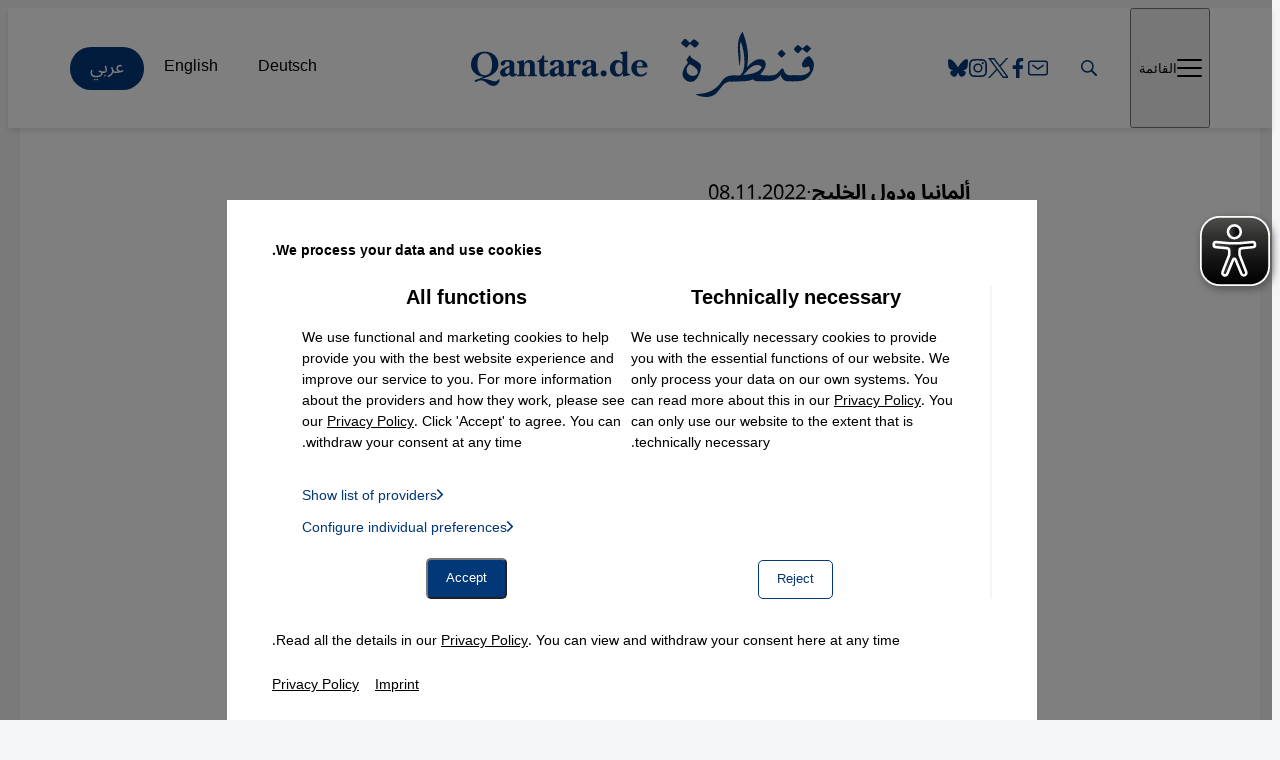

--- FILE ---
content_type: text/html; charset=UTF-8
request_url: https://qantara.de/ar/article/%D8%A3%D9%84%D9%85%D8%A7%D9%86%D9%8A%D8%A7-%D9%88%D8%AF%D9%88%D9%84-%D8%A7%D9%84%D8%AE%D9%84%D9%8A%D8%AC-%D8%AD%D9%82%D9%88%D9%82-%D8%A7%D9%84%D8%A7%D9%86%D8%B3%D8%A7%D9%86-%D9%84%D9%8A%D8%B3%D8%AA-%D9%84%D9%84%D8%A8%D9%8A%D8%B9-%D9%86%D9%81%D8%A7%D9%82-%D9%81%D9%8A-%D8%A7%D9%84%D8%AA%D8%B9%D8%A7%D9%85%D9%84-%D9%85%D8%B9-%D9%82%D8%B7%D8%B1%D8%9F
body_size: 40341
content:
<!DOCTYPE html>
<html lang="ar" dir="rtl" prefix="og: https://ogp.me/ns#">
  <head>
    <meta charset="utf-8" />
<meta name="description" content="ألمانيا تحتاج إلى استراتيجية -في تعاملها مع دول مثل قطر والسعودية والإمارات- من أجل تحقيق مصالحها وفي الوقت ذاته مراعاة بوصلة حقوق الإنسان. استنباط الباحث الألماني سيباستيان زونس لموقع قنطرة." />
<meta name="robots" content="index, follow, noarchive" />
<link rel="canonical" href="https://qantara.de/ar/article/%D8%A3%D9%84%D9%85%D8%A7%D9%86%D9%8A%D8%A7-%D9%88%D8%AF%D9%88%D9%84-%D8%A7%D9%84%D8%AE%D9%84%D9%8A%D8%AC-%D8%AD%D9%82%D9%88%D9%82-%D8%A7%D9%84%D8%A7%D9%86%D8%B3%D8%A7%D9%86-%D9%84%D9%8A%D8%B3%D8%AA-%D9%84%D9%84%D8%A8%D9%8A%D8%B9-%D9%86%D9%81%D8%A7%D9%82-%D9%81%D9%8A-%D8%A7%D9%84%D8%AA%D8%B9%D8%A7%D9%85%D9%84-%D9%85%D8%B9-%D9%82%D8%B7%D8%B1%D8%9F" />
<link rel="image_src" href="https://qantara.de/sites/default/files/styles/uv_sharepic/public/import/2022-10/108457-ein_araber_haelt_in_einem_souvenirladen_eine_attrappe_des_world_cups_in_der_hand.jpg?itok=fpw1tBhH" />
<meta property="og:site_name" content="Qantara.de - Dialog mit der islamischen Welt" />
<meta property="og:title" content="ألمانيا ودول الخليج : &quot;حقوق الانسان ليست للبيع&quot;: نفاق في التعامل مع قطر؟ | Qantara.de" />
<meta property="og:description" content="ألمانيا تحتاج إلى استراتيجية -في تعاملها مع دول مثل قطر والسعودية والإمارات- من أجل تحقيق مصالحها وفي الوقت ذاته مراعاة بوصلة حقوق الإنسان. استنباط الباحث الألماني سيباستيان زونس لموقع قنطرة." />
<meta property="og:image" content="https://qantara.de/sites/default/files/styles/uv_sharepic/public/import/2022-10/108457-ein_araber_haelt_in_einem_souvenirladen_eine_attrappe_des_world_cups_in_der_hand.jpg?itok=fpw1tBhH" />
<meta name="twitter:card" content="summary_large_image" />
<meta name="twitter:title" content="ألمانيا ودول الخليج : &quot;حقوق الانسان ليست للبيع&quot;: نفاق في التعامل مع قطر؟ | Qantara.de" />
<meta name="twitter:description" content="ألمانيا تحتاج إلى استراتيجية -في تعاملها مع دول مثل قطر والسعودية والإمارات- من أجل تحقيق مصالحها وفي الوقت ذاته مراعاة بوصلة حقوق الإنسان. استنباط الباحث الألماني سيباستيان زونس لموقع قنطرة." />
<meta name="twitter:site" content="Qantaraar" />
<meta name="twitter:site:id" content="Qantaraar" />
<meta name="twitter:creator:id" content="Qantaraar" />
<meta name="twitter:image" content="https://qantara.de/sites/default/files/styles/uv_sharepic/public/import/2022-10/108457-ein_araber_haelt_in_einem_souvenirladen_eine_attrappe_des_world_cups_in_der_hand.jpg?itok=fpw1tBhH" />
<meta name="MobileOptimized" content="width" />
<meta name="HandheldFriendly" content="true" />
<meta name="viewport" content="width=device-width, initial-scale=1.0" />
<style>div#sliding-popup, div#sliding-popup .eu-cookie-withdraw-banner, .eu-cookie-withdraw-tab {background: #0779bf} div#sliding-popup.eu-cookie-withdraw-wrapper { background: transparent; } #sliding-popup h1, #sliding-popup h2, #sliding-popup h3, #sliding-popup p, #sliding-popup label, #sliding-popup div, .eu-cookie-compliance-more-button, .eu-cookie-compliance-secondary-button, .eu-cookie-withdraw-tab { color: #ffffff;} .eu-cookie-withdraw-tab { border-color: #ffffff;}</style>
<link rel="icon" href="/themes/custom/uv_theme/favicon.ico" type="image/vnd.microsoft.icon" />
<link rel="alternate" hreflang="en" href="https://qantara.de/en/article/germany-and-gulf-balancing-ethics-and-economics" />
<link rel="alternate" hreflang="de" href="https://qantara.de/artikel/deutschland-und-die-golfstaaten-zwischen-menschenrechten-und-interessen" />
<link rel="alternate" hreflang="ar" href="https://qantara.de/ar/article/%D8%A3%D9%84%D9%85%D8%A7%D9%86%D9%8A%D8%A7-%D9%88%D8%AF%D9%88%D9%84-%D8%A7%D9%84%D8%AE%D9%84%D9%8A%D8%AC-%D8%AD%D9%82%D9%88%D9%82-%D8%A7%D9%84%D8%A7%D9%86%D8%B3%D8%A7%D9%86-%D9%84%D9%8A%D8%B3%D8%AA-%D9%84%D9%84%D8%A8%D9%8A%D8%B9-%D9%86%D9%81%D8%A7%D9%82-%D9%81%D9%8A-%D8%A7%D9%84%D8%AA%D8%B9%D8%A7%D9%85%D9%84-%D9%85%D8%B9-%D9%82%D8%B7%D8%B1%D8%9F" />

    <title>ألمانيا ودول الخليج : &quot;حقوق الانسان ليست للبيع&quot;: نفاق في التعامل مع قطر؟ | Qantara.de</title>

        <link rel="preload" href="/themes/custom/uv_theme/src/fonts/tablet-gothic-regular.woff2" as="font" type="font/woff2" crossorigin>
    <link rel="preload" href="/themes/custom/uv_theme/src/fonts/noto-serif-regular-subset.woff2" as="font" type="font/woff2" crossorigin>

    <style type="text/css">
      @font-face {
        font-family: 'Noto Serif';
        font-style: normal;
        font-weight: 400;
        src: local('Noto Serif'),
           url('/themes/custom/uv_theme/src/fonts/noto-serif-regular-subset.woff2') format('woff2');
        font-display: swap;
      }

      @font-face {
        font-family: 'Noto Serif';
        font-style: normal;
        font-weight: 700;
        src: local('Noto Serif Bold'),
           url('/themes/custom/uv_theme/src/fonts/noto-serif-bold-subset.woff2') format('woff2');
        font-display: swap;
      }

      @font-face {
        font-family: 'Tablet Gothic';
        font-style: normal;
        font-weight: 400;
        src: local('Tablet Gothic'),
           url('/themes/custom/uv_theme/src/fonts/tablet-gothic-regular.woff2') format('woff2');
        font-display: swap;
      }

      @font-face {
        font-family: 'Tablet Gothic';
        font-style: normal;
        font-weight: 700;
        src: local('Tablet Gothic Bold'),
          url('/themes/custom/uv_theme/src/fonts/tablet-gothic-bold.woff2') format('woff2');
        font-display: swap;
      }

              @font-face {
          font-family: 'Noto Arabic';
          font-style: normal;
          font-weight: 400;
          src: local('Tablet Gothic Bold'),
            url('/themes/custom/uv_theme/src/fonts/noto-sans-arabic.woff2') format('woff2');
          font-display: swap;
        }

        @font-face {
          font-family: 'Noto Arabic';
          font-style: normal;
          font-weight: 700;
          src: local('Tablet Gothic Bold'),
            url('/themes/custom/uv_theme/src/fonts/noto-sans-arabic-bold.woff2') format('woff2');
          font-display: swap;
        }
      
    </style>

  <style id="critical-css">div.content-wrapper{display:grid;grid-template-columns:1fr min(var(--max-width),100% - 30px) 1fr}@media only screen and (min-width:1024px){div.content-wrapper{grid-template-columns:1fr min(var(--max-width),100% - 90px) 1fr}}.section-hl{border-bottom:1px solid var(--light-medium-grey);color:var(--color-1);font-family:var(--font-2);font-size:1.5rem;margin:0 0 var(--vspace-l-xl);padding:0 0 var(--vspace-xs)}:where(:not(html,iframe,canvas,img,svg,video,audio):not(svg *,symbol *)){all:unset;display:revert}*,:after,:before{box-sizing:border-box}a,button{cursor:revert}menu,ol,ul{list-style:none}img{max-block-size:100%;max-inline-size:100%}table{border-collapse:collapse}input,textarea{-webkit-user-select:auto}textarea{white-space:revert}::placeholder{color:unset}::marker{content:normal}:where([hidden]){display:none}:where([contenteditable]:not([contenteditable=false])){-moz-user-modify:read-write;-webkit-user-modify:read-write;-webkit-line-break:after-white-space;overflow-wrap:break-word;-webkit-user-select:auto}:where([draggable=true]){-webkit-user-drag:element}:where(dialog:modal){all:revert}html{-moz-text-size-adjust:none;-webkit-text-size-adjust:none;text-size-adjust:none}:root{--font-1:"Tablet Gothic";--font-2:"Noto Serif";--color-1:#033878;--color-2:#006aad;--color-3:#f6f9fc;--text-color:#000;--light-grey:#f4f5f6;--light-medium-grey:#ebebeb;--grey:#e0e0e3;--dark-grey:#6f6f6f;--max-width-large:1240px;--max-width:1140px;--max-width-text:660px;--header-height-mobile:56px;--header-height:120px;--vspace-xs:8px;--vspace-s:12px;--vspace-m:18px;--vspace-l:24px;--vspace-xl:38px;--vspace-2xl:50px;--vspace-3xl:60px;--vspace-4xl:70px;--vspace-5xl:90px;--vspace-m-xl:clamp(var(--vspace-m),2.75vw,var(--vspace-xl));--vspace-l-xl:clamp(var(--vspace-l),2.75vw,var(--vspace-xl));--vspace-xl-2xl:clamp(var(--vspace-xl),4vw,var(--vspace-2xl));--vspace-xl-4xl:clamp(var(--vspace-xl),4.25vw,var(--vspace-2xl));--vspace-2xl-3xl:clamp(var(--vspace-2xl),4.5vw,var(--vspace-3xl));--vspace-2xl-4xl:clamp(var(--vspace-2xl),5vw,var(--vspace-4xl));--vspace-3xl-5xl:clamp(var(--vspace-3xl),6vw,var(--vspace-5xl));--transition-short:all .3s ease-in-out;--transition-medium:all .8s ease-in-out;--header-outer-height:110px;--header-inner-height:70px;--header-height-difference:calc(var(--header-outer-height) - var(--header-inner-height))}html{box-sizing:border-box}*,:after,:before{box-sizing:inherit}body{background:var(--bg-color);scroll-behavior:smooth}a{text-decoration-skip:ink;color:var(--text-color);cursor:pointer;text-decoration:none}a:focus,a:hover{transition:var(--transition-short)}a:focus h2,a:focus h3,a:hover h2,a:hover h3{color:var(--color-2);transition:var(--transition-short)}:is(a){--outline-size:max(2px,0.08em);--outline-style:solid;--outline-color:currentColor}:is(a):focus-visible{outline:var(--outline-size) var(--outline-style) var(--outline-color);outline-offset:var(--outline-offset,var(--outline-size))}:is(a):focus{outline:var(--outline-size) var(--outline-style) var(--outline-color);outline-offset:var(--outline-offset,var(--outline-size))}:is(a):focus:not(:focus-visible){outline:none}p a{color:var(--color-2);text-decoration:underline}p a[href$=".doc"]:before,p a[href$=".docx"]:before,p a[href$=".pdf"]:before,p a[href$=".pptx"]:before,p a[href$=".rar"]:before,p a[href$=".txt"]:before,p a[href$=".xlsx"]:before,p a[href$=".zip"]:before{background:url(/themes/custom/uv_theme/dist/icons/download.svg) no-repeat 50%;background-size:contain;content:"";display:inline-block;height:1em;margin:0 4px -3px 0;width:1em}p a:focus,p a:hover{color:#0097f5}p a.ext:not([href$=".pdf"]):not([href$=".zip"]):not([href$=".txt"]):not([href$=".rar"]):not([href$=".doc"]):not([href$=".docx"]):not([href$=".xlsx"]):not([href$=".pptx"]):after{content:"↗";display:inline-block;font-weight:700;margin-left:3px}ul li a{color:var(--color-2)}ul li:has(a[href$=".doc"]),ul li:has(a[href$=".docx"]),ul li:has(a[href$=".pdf"]),ul li:has(a[href$=".pptx"]),ul li:has(a[href$=".rar"]),ul li:has(a[href$=".txt"]),ul li:has(a[href$=".xlsx"]),ul li:has(a[href$=".zip"]){list-style-type:none}ul li:has(a[href$=".doc"]) a:before,ul li:has(a[href$=".docx"]) a:before,ul li:has(a[href$=".pdf"]) a:before,ul li:has(a[href$=".pptx"]) a:before,ul li:has(a[href$=".rar"]) a:before,ul li:has(a[href$=".txt"]) a:before,ul li:has(a[href$=".xlsx"]) a:before,ul li:has(a[href$=".zip"]) a:before{background:url(/themes/custom/uv_theme/dist/icons/download.svg) no-repeat 50%;background-size:contain;content:"";display:inline-block;height:1em;margin:0 12px -3px 0;width:1em}ul:has(li a[href$=".pdf"],li a[href$=".zip"],li a[href$=".txt"],li a[href$=".rar"],li a[href$=".doc"],li a[href$=".docx"],li a[href$=".xlsx"],li a[href$=".pptx"]) li{margin-left:0}ol li a{color:var(--color-2)}ol li:has(a[href$=".doc"])::marker,ol li:has(a[href$=".docx"])::marker,ol li:has(a[href$=".pdf"])::marker,ol li:has(a[href$=".pptx"])::marker,ol li:has(a[href$=".rar"])::marker,ol li:has(a[href$=".txt"])::marker,ol li:has(a[href$=".xlsx"])::marker,ol li:has(a[href$=".zip"])::marker{color:var(--color-2)}a :is(h3,p){color:var(--text-color)}p{margin:0 0 var(--vspace-l)}.ntype-article p:last-child{margin:0}img{display:block;height:auto;max-width:100%}ol,ul{margin:0;padding:0}li{list-style:none}figure{margin:0}picture{display:block}button{cursor:pointer}button:focus{outline-color:var(--color-1);outline-offset:.25rem;outline-width:.15rem}svg{fill:var(--text-color)}@media(prefers-reduced-motion:reduce){*,:after,:before{animation-duration:.01s!important;scroll-behavior:auto!important;transition-duration:.01s!important}}body{color:var(--text-color);font:400 16px/1.5 var(--font-1),Arial,Helvetica,sans-serif}h1,h2,h3{text-wrap:balance;font-family:var(--font-1),Arial,Helvetica,sans-serif;font-weight:700;line-height:1.25}h2,h3{hyphens:auto}h1{font-size:clamp(1.875rem,1.5288461538rem + 1.5384615385vw,2.625rem);margin:0 0 var(--vspace-xl-2xl)}h2{font-size:1.5rem}h2,h3{margin:0 0 var(--vspace-m)}h3{font-size:1.25rem}b,strong{font-weight:700}em,i{font-style:italic}html[dir=rtl]{--font-1:"Noto Arabic";--font-2:"Noto Arabic"}#header{background:#fff;box-shadow:0 3px 6px rgba(0,0,0,.102);margin:0;position:sticky;top:0;z-index:9}@media only screen and (max-width:767px){body:is(.page-node-type-frontpage) #header{margin:0!important}}body:not(.page-node-type-article):not(.page-node-type-news):not(.page-node-type-image-gallery)>div>#header{margin:0 0 var(--vspace-2xl-3xl)}.header-banner{border-bottom:4px solid var(--color-1);min-height:52px}.header-banner img{height:56px;object-fit:cover;width:100%}@media only screen and (min-width:768px){.header-banner img{height:87px;object-fit:cover;width:100%}}.header-wrapper{display:grid;gap:20px;grid-template-areas:". search language menu";grid-template-columns:1fr max-content max-content max-content;grid-template-rows:var(--header-height-mobile);justify-content:space-between;margin:0 15px}@media only screen and (min-width:768px){.header-wrapper{gap:0 20px;grid-template-areas:"menu search logo language";grid-template-columns:max-content max-content 1fr max-content;grid-template-rows:120px;height:var(--header-height);max-width:var(--max-width)}}@media only screen and (min-width:1024px){.header-wrapper{gap:0 30px;grid-template-areas:"menu search socialmedia logo language";grid-template-columns:max-content max-content max-content 1fr max-content;height:120px;margin:0 45px;transition:var(--transition-short)}}@media only screen and (min-width:1280px){.header-wrapper{margin:0 auto}}@media only screen and (min-width:768px){.header-wrapper.shrink{grid-template-rows:90px;height:90px}}.header-wrapper a{color:#fff}.header-wrapper a,.header-wrapper div,.header-wrapper ul{align-self:center}.header-wrapper nav{order:4}.header-wrapper .search{grid-area:search;height:19px;order:2}.header-wrapper .social-media{display:none}@media only screen and (min-width:1280px){.header-wrapper .social-media{display:flex;grid-area:socialmedia;margin-top:6px}}.header-wrapper .logo{height:34px}@media only screen and (min-width:768px){.header-wrapper .logo{flex:1;grid-area:logo;height:auto;justify-self:center;order:1}}@media only screen and (max-width:767px){.header-wrapper .logo svg{height:34px;width:178px}}.header-wrapper svg{fill:var(--color-1)}.header-wrapper a:hover svg{fill:var(--color-2)}.header-wrapper .language-switch{align-items:center;display:flex;grid-area:language;position:relative}@media only screen and (min-width:1280px){.header-wrapper .language-switch{display:block}}.header-wrapper .language-switch a{color:var(--text-color)}@media only screen and (max-width:767px){.header-wrapper .language-switch a{padding-left:10px;padding-right:10px}}.header-wrapper .language-switch a.active{background:unset;color:initial}@media only screen and (min-width:1280px){.header-wrapper .language-switch a.active{background:var(--color-1);color:#fff}}#block-uv-theme-hauptnavigation{display:none}.hamburger{align-items:center;display:flex;gap:15px;grid-area:menu;transition:opacity,filter .15s linear}@media only screen and (min-width:1024px){.hamburger{order:0}}.hamburger:focus .hamburger-inner,.hamburger:focus .hamburger-inner:after,.hamburger:focus .hamburger-inner:before,.hamburger:hover .hamburger-inner,.hamburger:hover .hamburger-inner:after,.hamburger:hover .hamburger-inner:before{background:var(--color-2)}.hamburger:focus .menu-title,.hamburger:hover .menu-title{color:var(--color-2)}.hamburger-box{display:inline-block;height:25px;margin-top:-2px;position:relative;width:25px}.hamburger-inner,.hamburger-inner:after,.hamburger-inner:before{background:var(--text-color);border-radius:2px;height:2px;position:absolute;transition:transform .15s ease;width:25px}.hamburger-inner{display:block;top:50%}.hamburger-inner:after,.hamburger-inner:before{content:"";display:block}.hamburger-inner:before{top:-8px}.hamburger-inner:after{bottom:-8px}.hamburger-inner{transition-duration:.22s;transition-timing-function:cubic-bezier(.55,.055,.675,.19)}.hamburger-inner:before{transition:top .1s ease-in .25s,opacity .1s ease-in}.hamburger-inner:after{transition:bottom .1s ease-in .25s,transform .22s cubic-bezier(.55,.055,.675,.19)}.menu-title{display:none}@media only screen and (min-width:768px){.menu-title{align-items:center;display:flex;gap:20px}.menu-title:after{background:var(--grey);content:"";height:20px;width:1px}}body.mm-ocd-opened .hamburger-inner{transform:rotate(225deg);transition-delay:.12s;transition-timing-function:cubic-bezier(.215,.61,.355,1)}body.mm-ocd-opened .hamburger-inner:before{opacity:0;top:0;transition:top .1s ease-out,opacity .1s ease-out .12s}body.mm-ocd-opened .hamburger-inner:after{bottom:0;transform:rotate(-90deg);transition:bottom .1s ease-out,transform .22s cubic-bezier(.215,.61,.355,1) .12s}.language-select{align-items:center;display:flex;gap:5px;text-transform:uppercase}@media only screen and (min-width:1024px){.language-select{display:none}}ul.language-list{display:flex;height:0;opacity:0;visibility:hidden;width:0}@media only screen and (min-width:1024px){ul.language-list{height:auto;opacity:1;position:static;transform:unset;visibility:visible;width:auto}}.main-content{margin:0 0 var(--vspace-3xl-5xl);position:relative;scroll-margin-top:calc(var(--header-height) + var(--vspace-3xl))}@media screen{.content-wrapper{display:grid}article.content-wrapper{grid-template-columns:1fr min(var(--max-width-text),100% - 30px) 1fr;padding:var(--vspace-xl-4xl) 0;position:relative}article.content-wrapper:before{background:#fff;content:"";height:100%;left:50%;max-width:var(--max-width-large);position:absolute;transform:translate(-50%);width:100%;z-index:-1}.content-wrapper>*{grid-column:2}}.full-bleed{grid-column:1/-1;width:100%}ul.grid{display:grid;gap:40px;width:100%}@media only screen and (min-width:768px){ul.grid{gap:20px;grid-template-columns:repeat(auto-fill,minmax(232px,1fr))}}@media only screen and (min-width:1024px){ul.grid{grid-template-columns:repeat(auto-fill,minmax(298px,1fr))}}@media only screen and (min-width:1280px){ul.grid{gap:40px 48px;grid-template-columns:repeat(auto-fill,minmax(348px,1fr))}}@media only screen and (min-width:768px){.grid.two-column{gap:40px 48px;grid-template-columns:1fr 1fr}}@media only screen and (min-width:1024px){.list.two-column{display:grid;gap:40px 48px;grid-template-columns:1fr 1fr}}.list.two-column li{margin:0 0 var(--vspace-xl)}@media only screen and (min-width:1024px){.list.two-column li{margin:0}}.list.two-column h3{margin:0}.mode-list{display:grid;gap:20px}@media only screen and (min-width:768px){.mode-list{gap:30px;grid-template-columns:max-content auto}}@media only screen and (min-width:1024px){.mode-list{gap:50px}}@media only screen and (max-width:767px){.mode-list .kicker{margin:0 0 var(--vspace-xs)}.mode-list h3{margin:0}}.mode-list.small{display:block}@media only screen and (min-width:768px){.mode-list.small-image{gap:30px;grid-template-columns:170px auto}}.views-infinite-scroll-content-wrapper>div+div{margin:var(--vspace-3xl) 0 0}.social-media{display:flex;gap:30px}.social-media svg{fill:var(--color-1)}.social-media .bluesky svg,.social-media .facebook svg,.social-media .instagram svg,.social-media .newsletter svg,.social-media .x svg{height:20px;width:20px}.visually-hidden{clip:rect(0 0 0 0);clip-path:inset(50%);height:1px;overflow:hidden;position:absolute;white-space:nowrap;width:1px}.visually-hidden.focusable:active,.visually-hidden.focusable:focus{clip:auto;background:#fff;clip-path:unset;color:var(--color-2);height:auto;overflow:visible;padding:5px 10px;position:fixed;top:0;width:auto;z-index:100}.ntype-article.mode-full .meta-data{display:flex;font-size:clamp(.875rem,.8173076923rem + .2564102564vw,1rem);gap:10px;margin:0 0 var(--vspace-s)}.ntype-article.mode-full .meta-data .kicker{font-size:clamp(.875rem,.8173076923rem + .2564102564vw,1rem);margin:0}.ntype-article.mode-full .topimage{margin:0 -15px var(--vspace-xl)}@media only screen and (min-width:768px){.ntype-article.mode-full .topimage{margin:0 -20px var(--vspace-2xl)}}.ntype-article.mode-full .topimage .caption{margin:var(--vspace-s) 15px 0}.main-content .language-switch{margin:0 0 var(--vspace-xl-2xl)}.main-content .language-switch ul{display:flex}.ntype-article.mode-top{display:grid}@media only screen and (min-width:768px){.ntype-article.mode-top{border-bottom:1px solid var(--light-medium-grey);gap:0 30px;grid-template-columns:auto 62%;grid-template-rows:repeat(6,auto);padding:0 0 var(--vspace-xl)}}@media only screen and (min-width:1280px){.ntype-article.mode-top{grid-template-columns:370px 740px}}@media only screen and (min-width:768px){.ntype-article.mode-top .kicker,.ntype-article.mode-top h2{grid-column:1/span 2}}@media only screen and (min-width:1280px){.ntype-article.mode-top .kicker,.ntype-article.mode-top h2{grid-column:1}}@media only screen and (min-width:768px){.ntype-article.mode-top p{grid-row:3}.ntype-article.mode-top .author{grid-row:4}}@media only screen and (max-width:767px){.ntype-article.mode-top figure{margin:0 -15px 20px;order:-1}}@media only screen and (min-width:768px){.ntype-article.mode-top figure{grid-column:2;grid-row:3/span 4}}@media only screen and (min-width:1280px){.ntype-article.mode-top figure{grid-row:1/span 6}}.ntype-article.mode-top h2{font-size:clamp(1.5rem,1.1538461538rem + 1.5384615385vw,2.25rem);line-height:1.2;margin:0 0 var(--vspace-s)}@media only screen and (min-width:768px){.ntype-article.mode-top h2{margin:0 0 var(--vspace-l)}}
</style>
<link rel="preload" href="/sites/default/files/css/css_pTgXYj2Uhy8RalvD3S-5anTsjLQlPKRiw4_Lgmrqekg.css?delta=0&amp;language=ar&amp;theme=uv_theme&amp;include=eJxFyEEOgCAMBMAPiTzJIG6U0NIGWvX5HjxwnMFrVFqNR3dNtOLn4vdmFxgxi9SC6ZNkTxTyGPOY0Xyy4RkEM_Sgoq4fl_cm9Q" as="style" />
<link rel="stylesheet" media="print" href="/sites/default/files/css/css_pTgXYj2Uhy8RalvD3S-5anTsjLQlPKRiw4_Lgmrqekg.css?delta=0&amp;language=ar&amp;theme=uv_theme&amp;include=eJxFyEEOgCAMBMAPiTzJIG6U0NIGWvX5HjxwnMFrVFqNR3dNtOLn4vdmFxgxi9SC6ZNkTxTyGPOY0Xyy4RkEM_Sgoq4fl_cm9Q" data-onload-media="all" onload="this.onload=null;this.media=this.dataset.onloadMedia" />
<noscript><link rel="stylesheet" media="all" href="/sites/default/files/css/css_pTgXYj2Uhy8RalvD3S-5anTsjLQlPKRiw4_Lgmrqekg.css?delta=0&amp;language=ar&amp;theme=uv_theme&amp;include=eJxFyEEOgCAMBMAPiTzJIG6U0NIGWvX5HjxwnMFrVFqNR3dNtOLn4vdmFxgxi9SC6ZNkTxTyGPOY0Xyy4RkEM_Sgoq4fl_cm9Q" />
</noscript><link rel="preload" href="/sites/default/files/css/css_gLmI9fpZYb0OiX19XvArVXLvAnuEompNiDdkBk0gMug.css?delta=1&amp;language=ar&amp;theme=uv_theme&amp;include=eJxFyEEOgCAMBMAPiTzJIG6U0NIGWvX5HjxwnMFrVFqNR3dNtOLn4vdmFxgxi9SC6ZNkTxTyGPOY0Xyy4RkEM_Sgoq4fl_cm9Q" as="style" fetchpriority="low" />
<link rel="stylesheet" media="print" href="/sites/default/files/css/css_gLmI9fpZYb0OiX19XvArVXLvAnuEompNiDdkBk0gMug.css?delta=1&amp;language=ar&amp;theme=uv_theme&amp;include=eJxFyEEOgCAMBMAPiTzJIG6U0NIGWvX5HjxwnMFrVFqNR3dNtOLn4vdmFxgxi9SC6ZNkTxTyGPOY0Xyy4RkEM_Sgoq4fl_cm9Q" as="style" fetchpriority="low" data-onload-media="all" onload="this.onload=null;this.media=this.dataset.onloadMedia" />
<noscript><link rel="stylesheet" media="all" href="/sites/default/files/css/css_gLmI9fpZYb0OiX19XvArVXLvAnuEompNiDdkBk0gMug.css?delta=1&amp;language=ar&amp;theme=uv_theme&amp;include=eJxFyEEOgCAMBMAPiTzJIG6U0NIGWvX5HjxwnMFrVFqNR3dNtOLn4vdmFxgxi9SC6ZNkTxTyGPOY0Xyy4RkEM_Sgoq4fl_cm9Q" as="style" fetchpriority="low" />
</noscript><link rel="preload" href="/themes/custom/uv_theme/dist/main.css?t60pev" fetchpriority="high" as="style" />
<link rel="stylesheet" media="print" href="/themes/custom/uv_theme/dist/main.css?t60pev" fetchpriority="high" data-onload-media="all" onload="this.onload=null;this.media=this.dataset.onloadMedia" />
<noscript><link rel="stylesheet" media="all" href="/themes/custom/uv_theme/dist/main.css?t60pev" fetchpriority="high" />
</noscript><link rel="preload" href="/themes/custom/uv_theme/dist/navigation.css?t60pev" as="style" />
<link rel="stylesheet" media="print" href="/themes/custom/uv_theme/dist/navigation.css?t60pev" data-onload-media="all" onload="this.onload=null;this.media=this.dataset.onloadMedia" />
<noscript><link rel="stylesheet" media="all" href="/themes/custom/uv_theme/dist/navigation.css?t60pev" />
</noscript><link rel="preload" href="/themes/custom/uv_theme/dist/content.css?t60pev" as="style" />
<link rel="stylesheet" media="print" href="/themes/custom/uv_theme/dist/content.css?t60pev" data-onload-media="all" onload="this.onload=null;this.media=this.dataset.onloadMedia" />
<noscript><link rel="stylesheet" media="all" href="/themes/custom/uv_theme/dist/content.css?t60pev" />
</noscript><link rel="preload" href="/themes/custom/uv_theme/dist/misc.css?t60pev" fetchpriority="low" as="style" />
<link rel="stylesheet" media="print" href="/themes/custom/uv_theme/dist/misc.css?t60pev" fetchpriority="low" data-onload-media="all" onload="this.onload=null;this.media=this.dataset.onloadMedia" />
<noscript><link rel="stylesheet" media="all" href="/themes/custom/uv_theme/dist/misc.css?t60pev" fetchpriority="low" />
</noscript><link rel="preload" href="/themes/custom/uv_theme/dist/paragraph.css?t60pev" fetchpriority="low" as="style" />
<link rel="stylesheet" media="print" href="/themes/custom/uv_theme/dist/paragraph.css?t60pev" fetchpriority="low" data-onload-media="all" onload="this.onload=null;this.media=this.dataset.onloadMedia" />
<noscript><link rel="stylesheet" media="all" href="/themes/custom/uv_theme/dist/paragraph.css?t60pev" fetchpriority="low" />
</noscript><link rel="stylesheet" media="print" href="/themes/custom/uv_theme/css-print/print.css?t60pev" />
<link rel="preload" href="/sites/default/files/css/css_13foORNOAeBdS3D5u2pvC_6NK864IEx76qEIu1aKtaw.css?delta=8&amp;language=ar&amp;theme=uv_theme&amp;include=eJxFyEEOgCAMBMAPiTzJIG6U0NIGWvX5HjxwnMFrVFqNR3dNtOLn4vdmFxgxi9SC6ZNkTxTyGPOY0Xyy4RkEM_Sgoq4fl_cm9Q" as="style" />
<link rel="stylesheet" media="print" href="/sites/default/files/css/css_13foORNOAeBdS3D5u2pvC_6NK864IEx76qEIu1aKtaw.css?delta=8&amp;language=ar&amp;theme=uv_theme&amp;include=eJxFyEEOgCAMBMAPiTzJIG6U0NIGWvX5HjxwnMFrVFqNR3dNtOLn4vdmFxgxi9SC6ZNkTxTyGPOY0Xyy4RkEM_Sgoq4fl_cm9Q" data-onload-media="all" onload="this.onload=null;this.media=this.dataset.onloadMedia" />
<noscript><link rel="stylesheet" media="all" href="/sites/default/files/css/css_13foORNOAeBdS3D5u2pvC_6NK864IEx76qEIu1aKtaw.css?delta=8&amp;language=ar&amp;theme=uv_theme&amp;include=eJxFyEEOgCAMBMAPiTzJIG6U0NIGWvX5HjxwnMFrVFqNR3dNtOLn4vdmFxgxi9SC6ZNkTxTyGPOY0Xyy4RkEM_Sgoq4fl_cm9Q" />
</noscript>
      <link rel="preload" href="/themes/custom/uv_theme/dist/rtl.css" as="style" />
    <link rel="stylesheet" media="print" href="/themes/custom/uv_theme/dist/rtl.css" fetchpriority="high" data-onload-media="all" onload="this.onload=null;this.media=this.dataset.onloadMedia" />
    

      

  
  <link rel="icon" href="/themes/custom/uv_theme/src/images/icon.svg" type="image/svg+xml">
  <link rel="apple-touch-icon" href="/themes/custom/uv_theme/src/images/apple-touch-icon.png">
  <link rel="manifest" href="/themes/custom/uv_theme/manifest.webmanifest">

  <meta name="google-site-verification" content="5Mso-HcFumyEJELrYiu2yh8N2GqjgG1_Y6ds9HAcUME" />

  </head>
  <body class="path-node page-node-type-article">

  
        <a href="#main-content" class="visually-hidden focusable skip-link">
      Direkt zum Inhalt springen
    </a>

    
      <div class="dialog-off-canvas-main-canvas" data-off-canvas-main-canvas>
    
<header id="header">

 
  <div class="header-wrapper">
      <nav role="navigation" aria-labelledby="block-uv-theme-hauptnavigation-menu" id="block-uv-theme-hauptnavigation">
            
  <h2 class="visually-hidden" id="block-uv-theme-hauptnavigation-menu">Hauptnavigation</h2>
  

        
              <ul class="menu">
    
                       
      <li>
        <a href="/ar/%D8%B3%D9%8A%D8%A7%D8%B3%D8%A9" data-drupal-link-system-path="node/42366">سياسة</a>
              </li>

                       
      <li>
        <a href="/ar/%D9%85%D8%AC%D8%AA%D9%85%D8%B9" data-drupal-link-system-path="node/10">مجتمع</a>
              </li>

                       
      <li>
        <a href="/ar/%D8%AB%D9%82%D8%A7%D9%81%D8%A9" data-drupal-link-system-path="node/42425">ثقافة</a>
              </li>

                       
      <li>
        <a href="/ar/topics" data-drupal-link-system-path="topics">مواضيع</a>
              </li>

                <li class="social-media">
        <a class="newsletter" href="/newsletter" title="رابط إلى التسجيل في نشرتنا الإخبارية"
           aria-label="رابط إلى التسجيل في نشرتنا الإخبارية">
          <svg xmlns="http://www.w3.org/2000/svg" width="20" height="20.001"><path d="M-108.453 19.995v-9.123h3.062l.459-3.556h-3.521v-2.27c0-1.03.286-1.73 1.762-1.73h1.883V.14a25.38 25.38 0 0 0-2.741-.14c-2.715 0-4.573 1.657-4.573 4.7v2.622h-3.07v3.556h3.07v9.123l3.669-.006ZM-70 2.622c2.403 0 2.688.01 3.637.053.877.04 1.354.186 1.67.31.421.163.72.358 1.036.673.315.315.51.615.673 1.035.123.317.27.793.31 1.67.043.95.052 1.234.052 3.638s-.009 2.687-.052 3.636c-.04.878-.187 1.354-.31 1.671-.163.42-.358.72-.673 1.035-.315.315-.615.51-1.035.674-.317.123-.794.27-1.671.31-.95.043-1.234.052-3.637.052s-2.688-.01-3.637-.053c-.877-.04-1.354-.186-1.67-.31a2.788 2.788 0 0 1-1.036-.673 2.789 2.789 0 0 1-.673-1.035c-.123-.317-.27-.793-.31-1.67-.043-.95-.052-1.234-.052-3.637s.009-2.688.052-3.637c.04-.878.187-1.354.31-1.671.163-.42.358-.72.673-1.035.315-.315.615-.51 1.035-.673.317-.124.794-.27 1.671-.31.95-.044 1.234-.053 3.637-.053m0-1.621c-2.444 0-2.75.01-3.71.054-.959.043-1.613.196-2.185.418a4.412 4.412 0 0 0-1.594 1.038c-.5.5-.809 1.002-1.039 1.594-.222.573-.374 1.227-.418 2.185C-78.99 7.25-79 7.556-79 10c0 2.445.01 2.751.054 3.711.044.958.196 1.612.418 2.185.23.592.538 1.094 1.039 1.594.5.5 1.002.808 1.594 1.038.572.223 1.226.375 2.184.418.96.044 1.267.055 3.711.055s2.75-.01 3.71-.055c.959-.043 1.613-.195 2.185-.418a4.412 4.412 0 0 0 1.594-1.038c.5-.5.809-1.002 1.039-1.594.222-.573.374-1.227.418-2.185.044-.96.054-1.266.054-3.71s-.01-2.751-.054-3.711c-.044-.958-.196-1.612-.418-2.185a4.412 4.412 0 0 0-1.039-1.594c-.5-.5-1.002-.808-1.594-1.038-.572-.222-1.226-.375-2.184-.418C-67.25 1.01-67.556 1-70 1Z"/><path d="M-70 5.379a4.622 4.622 0 1 0 0 9.243 4.622 4.622 0 0 0 0-9.243ZM-70 13a3 3 0 1 1 0-6 3 3 0 0 1 0 6Z"/><circle cx="-65.196" cy="5.196" r="1.08"/><path d="M-35.665 2.381c2.293 1.722 4.76 5.212 5.665 7.085.906-1.873 3.372-5.364 5.665-7.085C-22.681 1.14-20 .178-20 3.236c0 .61-.35 5.13-.556 5.865-.713 2.55-3.315 3.201-5.629 2.808 4.045.688 5.074 2.968 2.852 5.248-4.22 4.331-6.066-1.086-6.54-2.474-.086-.255-.126-.374-.127-.272 0-.102-.041.017-.128.272-.473 1.388-2.318 6.805-6.539 2.474-2.222-2.28-1.193-4.56 2.852-5.248-2.314.393-4.916-.257-5.63-2.808C-39.65 8.367-40 3.847-40 3.236c0-3.058 2.68-2.097 4.335-.855ZM10 11.783a.764.764 0 0 1-.44-.14L4.43 8.053a.769.769 0 1 1 .882-1.26L10 10.075l4.688-3.28a.768.768 0 1 1 .881 1.26l-5.128 3.59a.764.764 0 0 1-.44.139Z"/><path d="M17.18 17.45H2.82A2.823 2.823 0 0 1 0 14.628V5.372a2.823 2.823 0 0 1 2.82-2.82h14.36A2.823 2.823 0 0 1 20 5.372v9.257a2.823 2.823 0 0 1-2.82 2.82ZM2.82 4.09c-.706 0-1.281.575-1.281 1.282v9.257c0 .707.575 1.282 1.282 1.282H17.18c.707 0 1.282-.575 1.282-1.282V5.372c0-.707-.575-1.282-1.282-1.282H2.82Z"/></svg>        </a>
        <a class="facebook" href="https://www.facebook.com/.qantara.de"
           target="_blank" rel="noopener noreferrer" title="رابط إلى ملفنا الشخصي على فيسبوك (نافذة جديدة)"
           aria-label="Link to our Facebook Profile">
          <svg xmlns="http://www.w3.org/2000/svg" width="17.421" height="33.558" viewBox="0 0 17.421 33.558" aria-hidden="true"><path d="M11.305 33.555V18.249h5.138l.769-5.966h-5.907V8.474c0-1.728.48-2.9 2.957-2.9h3.159V.235a42.408 42.408 0 0 0-4.599-.236C8.267-.001 5.15 2.78 5.15 7.886v4.4H0v5.966h5.15v15.306Z"/></svg>        </a>
        <a class="x" href="https://x.com/Qantara"
           target="_blank" rel="noopener noreferrer" title="رابط إلى ملفنا الشخصي على إكس (نافذة جديدة)"
           aria-label="Link to our X Profile">
          <svg xmlns="http://www.w3.org/2000/svg" width="21.252" height="20" aria-hidden="true"><path fill="#033878" d="M2.785 1.377H5.69l12.828 17.247h-2.905ZM18.412 0l-6.658 7.232L6.375 0H.052l8.2 11.031L0 20h1.858l7.229-7.852L14.928 20h6.324L12.585 8.348 20.27 0Z" data-name="Pfad 685"/></svg>        </a>
        <a class="instagram" href="https://www.instagram.com/qantara_de/"
           target="_blank" rel="noopener noreferrer" title="رابط إلى ملفنا الشخصي على إنستغرام (نافذة جديدة)"
           aria-label="Link to our Instagram Profile">
          <svg xmlns="http://www.w3.org/2000/svg" width="20" height="20.001"><path d="M10 2.622c2.403 0 2.688.01 3.637.053.877.04 1.354.186 1.67.31.421.163.72.358 1.036.673.315.315.51.615.673 1.035.123.317.27.793.31 1.67.043.95.052 1.234.052 3.638s-.009 2.687-.052 3.636c-.04.878-.187 1.354-.31 1.671-.163.42-.358.72-.673 1.035-.315.315-.615.51-1.035.674-.317.123-.794.27-1.671.31-.95.043-1.234.052-3.637.052s-2.688-.01-3.637-.053c-.877-.04-1.354-.186-1.67-.31a2.788 2.788 0 0 1-1.036-.673 2.789 2.789 0 0 1-.673-1.035c-.123-.317-.27-.793-.31-1.67-.043-.95-.052-1.234-.052-3.637s.009-2.688.052-3.637c.04-.878.187-1.354.31-1.671.163-.42.358-.72.673-1.035.315-.315.615-.51 1.035-.673.317-.124.794-.27 1.671-.31.95-.044 1.234-.053 3.637-.053m0-1.621c-2.444 0-2.75.01-3.71.054-.959.043-1.613.196-2.185.418A4.412 4.412 0 0 0 2.51 2.511c-.5.5-.809 1.002-1.039 1.594-.222.573-.374 1.227-.418 2.185C1.01 7.25 1 7.556 1 10c0 2.445.01 2.751.054 3.711.044.958.196 1.612.418 2.185.23.592.538 1.094 1.039 1.594.5.5 1.002.808 1.594 1.038.572.223 1.226.375 2.184.418.96.044 1.267.055 3.711.055s2.75-.01 3.71-.055c.959-.043 1.613-.195 2.185-.418a4.412 4.412 0 0 0 1.594-1.038c.5-.5.809-1.002 1.039-1.594.222-.573.374-1.227.418-2.185.044-.96.054-1.266.054-3.71s-.01-2.751-.054-3.711c-.044-.958-.196-1.612-.418-2.185a4.412 4.412 0 0 0-1.039-1.594c-.5-.5-1.002-.808-1.594-1.038-.572-.222-1.226-.375-2.184-.418C12.75 1.01 12.444 1 10 1Z"/><path d="M10 5.379a4.622 4.622 0 1 0 0 9.243 4.622 4.622 0 0 0 0-9.243ZM10 13a3 3 0 1 1 0-6 3 3 0 0 1 0 6Z"/><circle cx="14.804" cy="5.196" r="1.08"/></svg>        </a>
        <a class="bluesky" href="https://bsky.app/profile/qantarade.bsky.social"
           target="_blank" rel="noopener noreferrer" title="رابط إلى ملفنا الشخصي على بلوسكاي (نافذة جديدة)"
           aria-label="Link to our Bluesky Profile">
          <svg xmlns="http://www.w3.org/2000/svg" width="20" height="20.001"><path d="M4.335 2.381C6.628 4.103 9.095 7.593 10 9.466c.906-1.873 3.372-5.364 5.665-7.085C17.319 1.14 20 .178 20 3.236c0 .61-.35 5.13-.556 5.865-.713 2.55-3.315 3.201-5.629 2.808 4.045.688 5.074 2.968 2.852 5.248-4.22 4.331-6.066-1.086-6.54-2.474-.086-.255-.126-.374-.127-.272 0-.102-.041.017-.128.272-.473 1.388-2.318 6.805-6.539 2.474-2.222-2.28-1.193-4.56 2.852-5.248-2.314.393-4.916-.257-5.63-2.808C.35 8.367 0 3.847 0 3.236 0 .178 2.68 1.14 4.335 2.381Z"/></svg>        </a>
      </li>
    </ul>
  

  </nav>



        
      <a href="/ar/" title="إلى الصفحة الرئيسية" class="logo">
       <svg xmlns="http://www.w3.org/2000/svg" xmlns:xlink="http://www.w3.org/1999/xlink" xml:space="preserve" width="342.967" height="64.928" viewBox="0 0 342.967 64.928" aria-label="Logo Qantara"><g id="Gruppe_4"><defs><path id="SVGID_1_" d="M0 0h342.967v64.928H0z"/></defs><g id="Gruppe_3"><path id="Pfad_16" d="M13.582 21.253c5.966 0 7.443 6.4 7.446 11.192.005 4.9-1.206 10.753-7.281 10.759-5.929.005-7.372-6.771-7.377-11.484 0-4.566 1.541-10.458 7.212-10.466m-3.7 24.715c-1.509.553-2.981 1.071-4.492 1.623-.662.223-1.69.555-1.69 1.405a.928.928 0 0 0 .885.916c1.031 0 2.648-1.623 5.265-1.623 2.356 0 4.163 1.395 6.078 2.792 1.881 1.4 3.9 2.8 6.7 2.8a6.349 6.349 0 0 0 5.961-6.232.578.578 0 0 0-.515-.627c-.332 0-.664.555-1.251 1.145a3.886 3.886 0 0 1-2.8 1.142 15.034 15.034 0 0 1-4.864-1.249 17.33 17.33 0 0 0-6.556-1.137c-.553 0-1.105.04-1.658.04l-.072-.074 4.97-1.735c6-2.141 11.558-5.865 11.553-12.934-.008-7.736-6.272-12.663-13.673-12.658C6.213 19.566-.005 24.616 0 32.423c.008 7.366 5.794 12 12.791 12.257v.072l-2.909 1.217z" class="st1"/><path id="Pfad_17" d="M38.489 39.611a2.6 2.6 0 0 1-2.465 2.282c-1.326 0-1.806-1.32-1.806-2.5 0-2.359 2.428-3.355 4.269-4.165l.002 4.383zm6.851 1.761c-.327.338-.78.524-1.251.513-.773 0-.776-1.246-.776-1.875l-.005-7.473c0-3.756-3.392-4.564-6.559-4.561-2.285 0-7.106.521-7.1 3.65a1.912 1.912 0 0 0 1.99 1.987c1.472 0 1.95-1.142 2.391-2.322.515-1.254.919-1.841 2.319-1.844 1.987 0 2.138 1.62 2.138 3.241 0 1.4-.919 1.4-2.061 1.841-3.238 1.254-7.4 2.51-7.4 6.158a4 4 0 0 0 4.237 3.971 7.554 7.554 0 0 0 5.191-2.47 2.989 2.989 0 0 0 3.206 2.463 5.359 5.359 0 0 0 4.418-2.285l-.738-.994z" class="st1"/><path id="Pfad_18" d="M53.112 39.633c-.061.934.051 1.87.332 2.763.53.485 1.24.725 1.955.661v1.176c-1.583-.035-3.132-.109-4.715-.143-1.546.04-3.129.114-4.675.151v-1.179a2.531 2.531 0 0 0 1.952-.664c.28-.893.392-1.83.329-2.763l-.005-5.265c0-1.99.035-3.756-2.4-3.754v-1.213a24.166 24.166 0 0 0 6.774-1.442l.409 3.315c1.36-1.915 3.052-3.318 5.446-3.318a5.581 5.581 0 0 1 4.386 1.91c.922 1.217.885 3.39.887 4.9v4.861c-.062.933.052 1.87.335 2.76a2.533 2.533 0 0 0 1.952.661v1.183c-1.437-.035-2.872-.109-4.309-.143-1.692.037-3.424.114-5.119.151v-1.258c.59 0 1.546-.037 1.952-.59a6.782 6.782 0 0 0 .364-2.763v-4.6c0-1.729.106-4.675-2.362-4.675a3.511 3.511 0 0 0-3.018 2.287 9.562 9.562 0 0 0-.476 3.833l.006 3.158z" class="st1"/><path id="Pfad_19" d="m73.174 30.046.008 9.282c0 1.437 0 3.092 1.328 3.092a2.958 2.958 0 0 0 2.17-1.44l1.254.847a5.855 5.855 0 0 1-5.191 2.8c-3.607 0-4.383-2.1-4.386-5.3l-.008-9.282h-1.99v-1.099a7.371 7.371 0 0 0 5.225-5.379h1.583v5.01h3.722v1.466l-3.715.003z" class="st1"/><path id="Pfad_20" d="M87.835 39.572a2.6 2.6 0 0 1-2.465 2.287c-1.326 0-1.806-1.326-1.806-2.505 0-2.354 2.425-3.352 4.269-4.163l.002 4.381zm6.854 1.764c-.327.338-.78.524-1.251.513-.776 0-.776-1.249-.776-1.873l-.008-7.478c0-3.756-3.392-4.561-6.559-4.561-2.282 0-7.1.521-7.1 3.653a1.917 1.917 0 0 0 1.992 1.987c1.469 0 1.947-1.145 2.388-2.322.518-1.254.922-1.844 2.319-1.844 1.99 0 2.138 1.62 2.138 3.238 0 1.4-.919 1.4-2.061 1.844-3.236 1.254-7.4 2.51-7.4 6.155a4 4 0 0 0 4.239 3.972 7.543 7.543 0 0 0 5.191-2.47 2.989 2.989 0 0 0 3.206 2.463 5.371 5.371 0 0 0 4.42-2.285l-.738-.992z" class="st1"/><path id="Pfad_21" d="m95.373 29.363 6.739-1.44.26 3.57h.074c.882-1.732 2.611-3.576 4.635-3.576a2.828 2.828 0 0 1 2.8 2.832 1.881 1.881 0 0 1-2.1 1.881c-1.99 0-1.695-1.581-2.909-1.581-1.99 0-2.245 3.576-2.245 4.861v3.684c0 2.688 0 3.461 2.582 3.424v1.179c-1.695-.037-3.424-.109-5.119-.146-1.546.037-3.092.114-4.6.151v-1.177a2.545 2.545 0 0 0 1.952-.664c.31-.886.434-1.827.364-2.763l-.005-5.966c0-2.319-.553-2.909-2.431-3.055l.003-1.214z" class="st1"/><path id="Pfad_22" d="M120.244 39.545a2.6 2.6 0 0 1-2.467 2.284c-1.326 0-1.806-1.323-1.806-2.5 0-2.356 2.428-3.355 4.272-4.165l.001 4.381zm6.851 1.761a1.691 1.691 0 0 1-1.254.515c-.77 0-.773-1.246-.773-1.875l-.005-7.475c0-3.756-3.392-4.564-6.559-4.564-2.285.005-7.109.523-7.106 3.653a1.915 1.915 0 0 0 1.992 1.987c1.472 0 1.95-1.142 2.391-2.322.515-1.251.919-1.841 2.316-1.844 1.99 0 2.138 1.62 2.141 3.241 0 1.4-.919 1.4-2.061 1.841-3.241 1.256-7.4 2.51-7.4 6.158a4 4 0 0 0 4.24 3.974 7.554 7.554 0 0 0 5.191-2.47 2.985 2.985 0 0 0 3.206 2.463 5.353 5.353 0 0 0 4.417-2.287l-.736-.995z" class="st1"/><path id="Pfad_23" d="M129.636 41.339a2.984 2.984 0 1 1 5.967.105 2.984 2.984 0 0 1-5.967-.105" class="st1"/><path id="Pfad_24" d="M148.078 30.28c3.315 0 3.427 3.052 3.429 5.632 0 2.651.005 6.259-3.53 6.261-3.278.005-3.759-3.568-3.761-6.11 0-2.577.659-5.78 3.862-5.783m10.873 11.664c-1.878.112-2.579-.51-2.617-2.428l-.016-20.327-7.143 1.11v1.217c2.468.218 2.322 1.174 2.324 3.2v5.709a6.909 6.909 0 0 0-4.936-2.54c-4.6 0-7.693 4.056-7.69 8.477 0 4.309 2.805 8.208 7.409 8.206a6.474 6.474 0 0 0 5.594-3.209l.335 3.241 6.737-1.442.003-1.214z" class="st1"/><path id="Pfad_25" d="M165.682 34.097c.072-1.952.77-4.75 3.018-4.752 1.913 0 2.946 2.024 2.949 3.716 0 .773-.295 1.031-1.068 1.031l-4.899.005zm9.319 1.466c.885-.005 1.474.146 1.472-.885 0-4.125-3.541-6.811-7.48-6.808-5.007 0-8.91 3.5-8.684 8.625.226 5 3.947 8.062 8.772 8.057a8.085 8.085 0 0 0 7.032-3.615l-1.142-.919c-1.4 1.44-2.393 2.47-4.492 2.47-3.9 0-4.9-3.677-4.829-6.917l9.351-.008z" class="st1"/><path id="Pfad_26" d="M225.144 42.864a6.069 6.069 0 0 1-3.076 1.028 6.772 6.772 0 0 1-4.604-1.628 5.377 5.377 0 0 1-1.891-4.261 5.214 5.214 0 0 1 .983-3.366 73.448 73.448 0 0 1 2.051-2.463c5.475 2.345 8.215 5.131 8.222 8.357a2.864 2.864 0 0 1-1.684 2.34m.586-33.827c-1.419-1.166-2.314-1.748-2.694-1.748-.6 0-1.3.462-2.117 1.379l-1.8 2.107a11.3 11.3 0 0 1-2.611-2.189c-1.084-1.171-1.955-1.753-2.609-1.753-.813 0-1.522.731-2.117 2.192-1.14.759-1.707 1.436-1.704 2.032s.723 1.352 2.16 2.269c1.44.919 2.242 1.674 2.407 2.271.763.053 1.565-.491 2.407-1.634a4.211 4.211 0 0 1 2.243-1.885 48.392 48.392 0 0 0 4.322 3.506 5.034 5.034 0 0 0 2.606-1.711c1.087-1.084 1.63-1.924 1.628-2.521 0-.38-.707-1.153-2.117-2.316m.074 20.093a48.748 48.748 0 0 1-5.889-3.828 3.477 3.477 0 0 0-1.063-2.037c-.385.056-.9.627-1.551 1.716a8.422 8.422 0 0 1-1.549 2.12l-.167.733c.012.527.18 1.039.486 1.469.321.489.64.951.962 1.387-3.685 3.974-5.526 7.782-5.525 11.425a7.086 7.086 0 0 0 2.54 5.5 8.412 8.412 0 0 0 5.719 2.243c3.055-.005 5.588-1.993 7.6-5.964a21.26 21.26 0 0 0 2.606-9.954c0-1.522-1.39-3.125-4.171-4.808" class="st1"/><path id="Pfad_27" d="M264.195 43.503c-.327 1.408-.571 2.38-.731 2.925a19.042 19.042 0 0 1-1.466 2.925h-1.878c-3.262 0-6.35 1.47-8.408 4-2.01 2.497-4.022 4.997-6.033 7.5a14.678 14.678 0 0 1-10.689 4.073 22.62 22.62 0 0 1-10.126-2.287c.167-.441.656-.691 1.472-.741 10.827-.178 18.959-4.411 24.394-12.7 2.5-3.79 5.79-5.69 9.871-5.7l3.594.005z" class="st1"/><path id="Pfad_28" d="M287.282 38.977c-2.508 1.897-7.527 3.23-15.057 4 3.709-3.96 5.752-6.104 6.131-6.431 2.725-2.385 5.316-3.58 7.773-3.584a5.368 5.368 0 0 1 4.582 1.947c-.218 1.193-1.361 2.55-3.429 4.07m2.006 3.246c3.6-3.87 5.4-7.06 5.4-9.566 0-3.698-1.99-5.547-5.972-5.547-3.591.005-7.838 2.653-12.74 7.943a47.765 47.765 0 0 0 1.052-9.887c-.01-7.192-1.754-15.582-5.235-25.169h-.489c-2.98 3.761-4.468 8.856-4.463 15.285 0 2.133.185 5.104.555 8.912.367 4.133.577 7.1.632 8.9l.59.162c.427-2.296.736-4.612.924-6.939 0-1.251-.1-3.1-.3-5.547-.2-2.447-.3-4.27-.3-5.472-.033-1.984.21-3.962.72-5.879a58.955 58.955 0 0 1 3.74 21.658c0 5.59-1.38 9.635-4.141 12.137a8.5 8.5 0 0 1-1.466.162l-5.865.005c-.268 0-.688.831-1.256 2.486a17.39 17.39 0 0 0-.935 3.48h3.429c5.876-.008 9.143-.041 9.8-.1a26.76 26.76 0 0 0 9.3-1.968 4.332 4.332 0 0 0 3.594 2.043l8.49-.011a52.229 52.229 0 0 0 1.873-5.884c-3.974.005-6.287-.4-6.939-1.214" class="st1"/><path id="Pfad_29" d="M314.74 21.641a21.971 21.971 0 0 1-4.157 4.072c-.927-.813-2.29-2.06-4.088-3.74a5.764 5.764 0 0 1 1.8-2.518c.81-.648 1.631-1.3 2.449-1.955.925.922 2.258 2.302 4 4.141m9.9 21.684a17.83 17.83 0 0 1-1.182 3.522c-.68 1.631-1.101 2.446-1.264 2.444l-4.975.005c-3.812.005-6.373-2.169-7.682-6.522-2.824 4.36-7.23 6.54-13.218 6.543h-3.182c-.09-2.05.297-4.091 1.134-5.964l4.574-.005c2.06.117 4.12-.215 6.038-.972a9.238 9.238 0 0 0 2.853-2.585 25.424 25.424 0 0 1 3.839-3.8 5.17 5.17 0 0 1 1.347 2.585 6.735 6.735 0 0 0 1.836 3.143c1.147 1.073 2.945 1.609 5.393 1.607l4.489-.001z" class="st1"/><path id="Pfad_30" d="M340.212 16.38c-.925.98-2.284 2.476-4.078 4.487a21.225 21.225 0 0 1-4.654-3.748c-.491.111-1.268.82-2.33 2.125-1.06 1.307-1.886 1.96-2.486 1.96-.268 0-.98-.608-2.12-1.828-1.14-1.22-1.719-1.937-1.719-2.16 0-.388.568-1.164 1.713-2.33a18.16 18.16 0 0 1 2.444-2.083 529.76 529.76 0 0 0 4.495 3.621 205.69 205.69 0 0 1 4.242-3.629c.925.65 2.422 1.845 4.492 3.584m2.755 16.4a16.932 16.932 0 0 1-2.731 8.777 14.36 14.36 0 0 1-6.5 6.131 23.023 23.023 0 0 1-8.995 1.6h-4.088l1.623-5.961 5.879-.008c5.225-.008 8.816-1.494 10.772-4.457a12.442 12.442 0 0 0-1.057-4.606 36.183 36.183 0 0 1-3.953 1.225c-1.992.005-2.989-1-2.991-3.015 0-1.304.812-3.006 2.436-5.106 1.624-2.1 3.088-3.148 4.391-3.145l.9.162c2.877 2.773 4.316 5.573 4.319 8.4" class="st1"/></g></g></svg>      </a>

      <a href="/ar/search" class="search" aria-label="zur Suche">
        <svg aria-hidden="true" xmlns="http://www.w3.org/2000/svg" viewBox="0 0 22 22" width="22" height="16"><path d="M13.79 15.844a8.73 8.73 0 1 1 2.054-2.054l5.736 5.736c.565.565.56 1.47 0 2.03l-.024.024c-.56.56-1.47.56-2.03 0l-5.736-5.736zm-5.06-.438a6.676 6.676 0 1 0 0-13.352 6.676 6.676 0 0 0 0 13.352z"/></svg>      </a>

      
<ul class="social-media header">
  <li>
    <a class="newsletter" href="ar/newsletter" title="رابط إلى التسجيل في نشرتنا الإخبارية"
        aria-label="رابط إلى التسجيل في نشرتنا الإخبارية">
      <svg xmlns="http://www.w3.org/2000/svg" width="20" height="20.001"><path d="M-108.453 19.995v-9.123h3.062l.459-3.556h-3.521v-2.27c0-1.03.286-1.73 1.762-1.73h1.883V.14a25.38 25.38 0 0 0-2.741-.14c-2.715 0-4.573 1.657-4.573 4.7v2.622h-3.07v3.556h3.07v9.123l3.669-.006ZM-70 2.622c2.403 0 2.688.01 3.637.053.877.04 1.354.186 1.67.31.421.163.72.358 1.036.673.315.315.51.615.673 1.035.123.317.27.793.31 1.67.043.95.052 1.234.052 3.638s-.009 2.687-.052 3.636c-.04.878-.187 1.354-.31 1.671-.163.42-.358.72-.673 1.035-.315.315-.615.51-1.035.674-.317.123-.794.27-1.671.31-.95.043-1.234.052-3.637.052s-2.688-.01-3.637-.053c-.877-.04-1.354-.186-1.67-.31a2.788 2.788 0 0 1-1.036-.673 2.789 2.789 0 0 1-.673-1.035c-.123-.317-.27-.793-.31-1.67-.043-.95-.052-1.234-.052-3.637s.009-2.688.052-3.637c.04-.878.187-1.354.31-1.671.163-.42.358-.72.673-1.035.315-.315.615-.51 1.035-.673.317-.124.794-.27 1.671-.31.95-.044 1.234-.053 3.637-.053m0-1.621c-2.444 0-2.75.01-3.71.054-.959.043-1.613.196-2.185.418a4.412 4.412 0 0 0-1.594 1.038c-.5.5-.809 1.002-1.039 1.594-.222.573-.374 1.227-.418 2.185C-78.99 7.25-79 7.556-79 10c0 2.445.01 2.751.054 3.711.044.958.196 1.612.418 2.185.23.592.538 1.094 1.039 1.594.5.5 1.002.808 1.594 1.038.572.223 1.226.375 2.184.418.96.044 1.267.055 3.711.055s2.75-.01 3.71-.055c.959-.043 1.613-.195 2.185-.418a4.412 4.412 0 0 0 1.594-1.038c.5-.5.809-1.002 1.039-1.594.222-.573.374-1.227.418-2.185.044-.96.054-1.266.054-3.71s-.01-2.751-.054-3.711c-.044-.958-.196-1.612-.418-2.185a4.412 4.412 0 0 0-1.039-1.594c-.5-.5-1.002-.808-1.594-1.038-.572-.222-1.226-.375-2.184-.418C-67.25 1.01-67.556 1-70 1Z"/><path d="M-70 5.379a4.622 4.622 0 1 0 0 9.243 4.622 4.622 0 0 0 0-9.243ZM-70 13a3 3 0 1 1 0-6 3 3 0 0 1 0 6Z"/><circle cx="-65.196" cy="5.196" r="1.08"/><path d="M-35.665 2.381c2.293 1.722 4.76 5.212 5.665 7.085.906-1.873 3.372-5.364 5.665-7.085C-22.681 1.14-20 .178-20 3.236c0 .61-.35 5.13-.556 5.865-.713 2.55-3.315 3.201-5.629 2.808 4.045.688 5.074 2.968 2.852 5.248-4.22 4.331-6.066-1.086-6.54-2.474-.086-.255-.126-.374-.127-.272 0-.102-.041.017-.128.272-.473 1.388-2.318 6.805-6.539 2.474-2.222-2.28-1.193-4.56 2.852-5.248-2.314.393-4.916-.257-5.63-2.808C-39.65 8.367-40 3.847-40 3.236c0-3.058 2.68-2.097 4.335-.855ZM10 11.783a.764.764 0 0 1-.44-.14L4.43 8.053a.769.769 0 1 1 .882-1.26L10 10.075l4.688-3.28a.768.768 0 1 1 .881 1.26l-5.128 3.59a.764.764 0 0 1-.44.139Z"/><path d="M17.18 17.45H2.82A2.823 2.823 0 0 1 0 14.628V5.372a2.823 2.823 0 0 1 2.82-2.82h14.36A2.823 2.823 0 0 1 20 5.372v9.257a2.823 2.823 0 0 1-2.82 2.82ZM2.82 4.09c-.706 0-1.281.575-1.281 1.282v9.257c0 .707.575 1.282 1.282 1.282H17.18c.707 0 1.282-.575 1.282-1.282V5.372c0-.707-.575-1.282-1.282-1.282H2.82Z"/></svg>    </a>
  </li>
  <li>
    <a class="facebook" href="https://www.facebook.com/ar.qantara.de"
        target="_blank" rel="noopener noreferrer" title="رابط إلى ملفنا الشخصي على فيسبوك (نافذة جديدة)"
        aria-label="Link to our Facebook Profile">
      <svg xmlns="http://www.w3.org/2000/svg" width="17.421" height="33.558" viewBox="0 0 17.421 33.558" aria-hidden="true"><path d="M11.305 33.555V18.249h5.138l.769-5.966h-5.907V8.474c0-1.728.48-2.9 2.957-2.9h3.159V.235a42.408 42.408 0 0 0-4.599-.236C8.267-.001 5.15 2.78 5.15 7.886v4.4H0v5.966h5.15v15.306Z"/></svg>    </a>
  </li>
  <li>
    <a class="x" href="https://x.com/Qantaraar"
        target="_blank" rel="noopener noreferrer" title="رابط إلى ملفنا الشخصي على إكس (نافذة جديدة)"
        aria-label="Link to our X Profile">
      <svg xmlns="http://www.w3.org/2000/svg" width="21.252" height="20" aria-hidden="true"><path fill="#033878" d="M2.785 1.377H5.69l12.828 17.247h-2.905ZM18.412 0l-6.658 7.232L6.375 0H.052l8.2 11.031L0 20h1.858l7.229-7.852L14.928 20h6.324L12.585 8.348 20.27 0Z" data-name="Pfad 685"/></svg>    </a>
  </li>
  <li>
    <a class="instagram" href="https://www.instagram.com/qantara_de/"
        target="_blank" rel="noopener noreferrer" title="رابط إلى ملفنا الشخصي على إنستغرام (نافذة جديدة)"
        aria-label="Link to our Instagram Profile">
      <svg xmlns="http://www.w3.org/2000/svg" width="20" height="20.001"><path d="M10 2.622c2.403 0 2.688.01 3.637.053.877.04 1.354.186 1.67.31.421.163.72.358 1.036.673.315.315.51.615.673 1.035.123.317.27.793.31 1.67.043.95.052 1.234.052 3.638s-.009 2.687-.052 3.636c-.04.878-.187 1.354-.31 1.671-.163.42-.358.72-.673 1.035-.315.315-.615.51-1.035.674-.317.123-.794.27-1.671.31-.95.043-1.234.052-3.637.052s-2.688-.01-3.637-.053c-.877-.04-1.354-.186-1.67-.31a2.788 2.788 0 0 1-1.036-.673 2.789 2.789 0 0 1-.673-1.035c-.123-.317-.27-.793-.31-1.67-.043-.95-.052-1.234-.052-3.637s.009-2.688.052-3.637c.04-.878.187-1.354.31-1.671.163-.42.358-.72.673-1.035.315-.315.615-.51 1.035-.673.317-.124.794-.27 1.671-.31.95-.044 1.234-.053 3.637-.053m0-1.621c-2.444 0-2.75.01-3.71.054-.959.043-1.613.196-2.185.418A4.412 4.412 0 0 0 2.51 2.511c-.5.5-.809 1.002-1.039 1.594-.222.573-.374 1.227-.418 2.185C1.01 7.25 1 7.556 1 10c0 2.445.01 2.751.054 3.711.044.958.196 1.612.418 2.185.23.592.538 1.094 1.039 1.594.5.5 1.002.808 1.594 1.038.572.223 1.226.375 2.184.418.96.044 1.267.055 3.711.055s2.75-.01 3.71-.055c.959-.043 1.613-.195 2.185-.418a4.412 4.412 0 0 0 1.594-1.038c.5-.5.809-1.002 1.039-1.594.222-.573.374-1.227.418-2.185.044-.96.054-1.266.054-3.71s-.01-2.751-.054-3.711c-.044-.958-.196-1.612-.418-2.185a4.412 4.412 0 0 0-1.039-1.594c-.5-.5-1.002-.808-1.594-1.038-.572-.222-1.226-.375-2.184-.418C12.75 1.01 12.444 1 10 1Z"/><path d="M10 5.379a4.622 4.622 0 1 0 0 9.243 4.622 4.622 0 0 0 0-9.243ZM10 13a3 3 0 1 1 0-6 3 3 0 0 1 0 6Z"/><circle cx="14.804" cy="5.196" r="1.08"/></svg>    </a>
  </li>
  <li>
    <a class="bluesky" href="https://bsky.app/profile/qantarade.bsky.social"
        target="_blank" rel="noopener noreferrer" title="رابط إلى ملفنا الشخصي على بلوسكاي (نافذة جديدة)"
        aria-label="Link to our Bluesky Profile">
      <svg xmlns="http://www.w3.org/2000/svg" width="20" height="20.001"><path d="M4.335 2.381C6.628 4.103 9.095 7.593 10 9.466c.906-1.873 3.372-5.364 5.665-7.085C17.319 1.14 20 .178 20 3.236c0 .61-.35 5.13-.556 5.865-.713 2.55-3.315 3.201-5.629 2.808 4.045.688 5.074 2.968 2.852 5.248-4.22 4.331-6.066-1.086-6.54-2.474-.086-.255-.126-.374-.127-.272 0-.102-.041.017-.128.272-.473 1.388-2.318 6.805-6.539 2.474-2.222-2.28-1.193-4.56 2.852-5.248-2.314.393-4.916-.257-5.63-2.808C.35 8.367 0 3.847 0 3.236 0 .178 2.68 1.14 4.335 2.381Z"/></svg>    </a>
  </li>
</ul>
      <div class="language-switch">
        <button aria-label="{'Select language'|t}" class="language-select">
          <svg xmlns="http://www.w3.org/2000/svg" xml:space="preserve" width="17.2" height="17.2" viewBox="0 0 17.2 17.2" aria-hidden="true"><path fill="#033878" d="M8.6 0C3.858 0 0 3.858 0 8.6s3.858 8.6 8.6 8.6 8.6-3.858 8.6-8.6S13.342 0 8.6 0zm0 15.578c-.633-.643-1.695-1.892-2.402-3.578H11c-.708 1.683-1.77 2.934-2.4 3.578zM5.785 10.8a8.453 8.453 0 0 1-.3-2.2c0-.781.116-1.515.3-2.2h5.628c.184.685.3 1.42.3 2.201 0 .781-.116 1.515-.3 2.2H5.786zM1.2 8.6c0-.766.117-1.504.334-2.2h3.015c-.16.69-.263 1.42-.263 2.2 0 .78.103 1.511.263 2.2H1.534A7.375 7.375 0 0 1 1.2 8.6zm7.4-6.976C9.232 2.27 10.291 3.518 11 5.2H6.202C6.909 3.518 7.969 2.27 8.6 1.624zM12.65 6.4h3.017c.217.696.333 1.434.333 2.2 0 .766-.117 1.505-.334 2.2h-3.015c.16-.689.263-1.42.263-2.199 0-.78-.103-1.511-.263-2.2zm2.516-1.2h-2.864c-.614-1.689-1.574-3.006-2.33-3.867A7.417 7.417 0 0 1 15.166 5.2zM7.228 1.333c-.756.86-1.716 2.178-2.33 3.867H2.033a7.416 7.416 0 0 1 5.194-3.867zM2.034 12h2.863c.615 1.689 1.575 3.007 2.331 3.868A7.416 7.416 0 0 1 2.034 12zm7.939 3.868c.756-.861 1.715-2.18 2.33-3.868h2.863a7.418 7.418 0 0 1-5.193 3.868z"/></svg>          <span>ar</span>
        </button>
        <ul class="language-list">
          <li><a href="/"   hreflang="de" >Deutsch</a></li>
          <li><a href="/en" hreflang="en" >English</a></li>
          <li><a href="/ar" hreflang="ar" class="active">عربي</a></li>
        </ul>
      </div>

      <button  class="hamburger hamburger--spin dropdown__title" name="Menu" type="button" aria-expanded="false" aria-controls="qantara-dropdown" aria-label="القائمة">
        <span class="hamburger-box">
          <span class="hamburger-inner"></span>
        </span>
        <span class="menu-title">القائمة</span>
      </button>

    
  </div>
</header>







<main class="main-content" id="main-content">

    <div class="region region-content">
    <div data-drupal-messages-fallback class="hidden"></div><div id="block-uv-theme-content">
  
    
      
<article class="content-wrapper ntype-article mode-full">

  <div class="meta-data">
          <div class="kicker">ألمانيا ودول الخليج </div> &middot;
        <time datetime="2022-11-08">08.11.2022</time>
  </div>
  
  <h1>&quot;حقوق الانسان ليست للبيع&quot;: نفاق في التعامل مع قطر؟</h1>

      <div class="language-switch">
      <ul><li><a href="/artikel/deutschland-und-die-golfstaaten-zwischen-menschenrechten-und-interessen" hreflang="de">Deutsch</a></li><li><a href="/en/article/germany-and-gulf-balancing-ethics-and-economics" hreflang="en">English</a></li><li><a href="/ar/article/%D8%A3%D9%84%D9%85%D8%A7%D9%86%D9%8A%D8%A7-%D9%88%D8%AF%D9%88%D9%84-%D8%A7%D9%84%D8%AE%D9%84%D9%8A%D8%AC-%D8%AD%D9%82%D9%88%D9%82-%D8%A7%D9%84%D8%A7%D9%86%D8%B3%D8%A7%D9%86-%D9%84%D9%8A%D8%B3%D8%AA-%D9%84%D9%84%D8%A8%D9%8A%D8%B9-%D9%86%D9%81%D8%A7%D9%82-%D9%81%D9%8A-%D8%A7%D9%84%D8%AA%D8%B9%D8%A7%D9%85%D9%84-%D9%85%D8%B9-%D9%82%D8%B7%D8%B1%D8%9F" class="active" hreflang="ar">عربي</a></li></ul>
    </div>
  
    
          
      <figure class="media topimage">
        <picture>
                      <source srcset="/sites/default/files/styles/uv_topimage_webp/public/import/2022-10/108457-ein_araber_haelt_in_einem_souvenirladen_eine_attrappe_des_world_cups_in_der_hand.jpg.webp?itok=YaIrU-F2" media="all and (min-width: 429px)" type="image/jpeg">
            <source srcset="/sites/default/files/styles/uv_image_16_9_webp/public/import/2022-10/108457-ein_araber_haelt_in_einem_souvenirladen_eine_attrappe_des_world_cups_in_der_hand.jpg.webp?itok=SdEP4i2l" type="image/jpeg">
                    <img src="/sites/default/files/import/2022-10/108457-ein_araber_haelt_in_einem_souvenirladen_eine_attrappe_des_world_cups_in_der_hand.jpg" alt="عربي يحمل نموذجا بالحجم الطبيعي لكأس العالم - كرة القدم  - في متجر للهدايا التذكارية." title="عربي يحمل نموذجا بالحجم الطبيعي لكأس العالم - كرة القدم  - في متجر للهدايا التذكارية. Ein Araber hält in einem Souvenirladen die Attrappe eines World Cops in der Hand; Foto: Reuters/I. Al-Omari" width="700" height="394" fetchpriority="high">
        </picture>
                  <figcaption class="caption">
            عربي يحمل نموذجا بالحجم الطبيعي لكأس العالم - كرة القدم  - في متجر للهدايا التذكارية.           
          </figcaption>
              </figure>
      
      <p aria-label="Zusammenfassung" role="region" class="teaser-text">ألمانيا تحتاج إلى استراتيجية -في تعاملها مع دول مثل قطر والسعودية والإمارات- من أجل تحقيق مصالحها وفي الوقت ذاته مراعاة بوصلة حقوق الإنسان. استنباط الباحث الألماني سيباستيان زونس لموقع قنطرة.</p>
  
      
      
  <span class="author">
                            مقال:
                  
                
                        
                    
              <a href="/ar/author/%D8%B3%D8%A7%D8%A8%D8%B3%D8%AA%D9%8A%D8%A7%D9%86-%D8%B3%D9%88%D9%86%D8%B2">سابستيان سونز</a>
            </span>
  
  



<div class="share-links ">
  <div class="share-wrapper">
    <span class="hidden" id="copy-link" title="تم نسخ الرابط بنجاح">https://qantara.de/ar/node/7591</span>
    <a href="javascript:void(0);" id="copy-button" class="copy-button" title="انسخ رابط المحتوى" rel="noopener noreferrer">
      <svg xmlns="http://www.w3.org/2000/svg" xml:space="preserve" width="22" height="22" viewBox="0 0 22 22" aria-hidden="true"><path d="M19.094 6.969H15.03V2.906c0-.775-.63-1.406-1.406-1.406H2.906c-.775 0-1.406.63-1.406 1.406v10.719c0 .775.63 1.406 1.406 1.406H6.97v4.063c0 .775.63 1.406 1.406 1.406h10.719c.775 0 1.406-.63 1.406-1.406V8.375c0-.775-.63-1.406-1.406-1.406zM3 13.53V3h10.531v3.969H8.375c-.775 0-1.406.63-1.406 1.406v5.156H3zM19 19H8.469V8.469H19V19z"/></svg>      <span id="link-copy-text" class="link-copy-text">نسخ الرابط</span>
    </a>
      
    <button class="share-links-button">
      <svg xmlns="http://www.w3.org/2000/svg" xml:space="preserve" width="22" height="22" viewBox="0 0 22 22" aria-hidden="true"><path d="M17 14.35c-1.097 0-2.07.496-2.74 1.264L8.41 12.27c.148-.398.24-.823.24-1.271s-.092-.874-.24-1.271l5.85-3.343A3.628 3.628 0 0 0 17 7.65c2.013 0 3.65-1.638 3.65-3.65S19.013.35 17 .35 13.35 1.987 13.35 4c0 .448.092.873.24 1.27L7.74 8.615A3.628 3.628 0 0 0 5 7.35c-2.013 0-3.65 1.637-3.65 3.65S2.987 14.65 5 14.65c1.097 0 2.07-.496 2.74-1.264l5.85 3.343a3.612 3.612 0 0 0-.24 1.27c0 2.013 1.637 3.651 3.65 3.651s3.65-1.638 3.65-3.65-1.637-3.65-3.65-3.65zm0-12.7c1.296 0 2.35 1.054 2.35 2.35S18.296 6.35 17 6.35 14.65 5.296 14.65 4 15.704 1.65 17 1.65zM5 13.35c-1.296 0-2.35-1.054-2.35-2.35S3.704 8.65 5 8.65 7.35 9.704 7.35 11 6.296 13.35 5 13.35zm12 7c-1.296 0-2.35-1.054-2.35-2.35s1.054-2.35 2.35-2.35 2.35 1.054 2.35 2.35-1.054 2.35-2.35 2.35z"/></svg>      <span>مشاركة المقال</span>
      <div class="social-share-links">
        <div>
          <b>مشاركة المحتوى</b>
          <a href="https://www.facebook.com/sharer/sharer.php?u=https://qantara.de/ar/article/%D8%A3%D9%84%D9%85%D8%A7%D9%86%D9%8A%D8%A7-%D9%88%D8%AF%D9%88%D9%84-%D8%A7%D9%84%D8%AE%D9%84%D9%8A%D8%AC-%D8%AD%D9%82%D9%88%D9%82-%D8%A7%D9%84%D8%A7%D9%86%D8%B3%D8%A7%D9%86-%D9%84%D9%8A%D8%B3%D8%AA-%D9%84%D9%84%D8%A8%D9%8A%D8%B9-%D9%86%D9%81%D8%A7%D9%82-%D9%81%D9%8A-%D8%A7%D9%84%D8%AA%D8%B9%D8%A7%D9%85%D9%84-%D9%85%D8%B9-%D9%82%D8%B7%D8%B1%D8%9F" aria-label="Share on Facebook" target="_blank" rel="noopener noreferrer">
          <svg xmlns="http://www.w3.org/2000/svg" xml:space="preserve" width="20" height="20" aria-hidden="true" viewBox="0 0 20 20"><path d="M13.897.516H6.103A5.61 5.61 0 0 0 .5 6.119v7.795a5.609 5.609 0 0 0 5.603 5.602h7.794a5.608 5.608 0 0 0 5.603-5.602V6.119A5.609 5.609 0 0 0 13.897.516zm4.141 13.398a4.145 4.145 0 0 1-4.14 4.14H9.755v-6.333h3.167a.731.731 0 0 0 0-1.461H9.756v-.244c0-2.1.49-3.167 3.167-3.167a.731.731 0 0 0 0-1.461c-4.102 0-4.628 2.473-4.628 4.628v.244H7.077a.731.731 0 0 0 0 1.461h1.218v6.334H6.103a4.146 4.146 0 0 1-4.141-4.141V6.119a4.146 4.146 0 0 1 4.14-4.141h7.795a4.146 4.146 0 0 1 4.141 4.14v7.796z"/></svg> Facebook</a>
          
                      <a href="https://x.com/intent/tweet?text=ألمانيا ودول الخليج : &quot;حقوق الانسان ليست للبيع&quot;: نفاق في التعامل مع قطر؟&amp;url=https://qantara.de/ar/article/%D8%A3%D9%84%D9%85%D8%A7%D9%86%D9%8A%D8%A7-%D9%88%D8%AF%D9%88%D9%84-%D8%A7%D9%84%D8%AE%D9%84%D9%8A%D8%AC-%D8%AD%D9%82%D9%88%D9%82-%D8%A7%D9%84%D8%A7%D9%86%D8%B3%D8%A7%D9%86-%D9%84%D9%8A%D8%B3%D8%AA-%D9%84%D9%84%D8%A8%D9%8A%D8%B9-%D9%86%D9%81%D8%A7%D9%82-%D9%81%D9%8A-%D8%A7%D9%84%D8%AA%D8%B9%D8%A7%D9%85%D9%84-%D9%85%D8%B9-%D9%82%D8%B7%D8%B1%D8%9F" rel="nofollow" aria-label="Share on X" target="_blank" rel="noopener noreferrer">
                    
          <svg xmlns="http://www.w3.org/2000/svg" width="21.252" height="20" viewBox="0 0 21.252 20" aria-hidden="true"><path d="M2.785 1.377H5.69l12.828 17.247h-2.905ZM18.412 0l-6.658 7.232L6.375 0H.052l8.2 11.031L0 20h1.858l7.229-7.852L14.928 20h6.324L12.585 8.348 20.27 0Z" data-name="Pfad 685"/></svg> X</a>

          <a href="https://www.linkedin.com/sharing/share-offsite/?url=https://qantara.de/ar/article/%D8%A3%D9%84%D9%85%D8%A7%D9%86%D9%8A%D8%A7-%D9%88%D8%AF%D9%88%D9%84-%D8%A7%D9%84%D8%AE%D9%84%D9%8A%D8%AC-%D8%AD%D9%82%D9%88%D9%82-%D8%A7%D9%84%D8%A7%D9%86%D8%B3%D8%A7%D9%86-%D9%84%D9%8A%D8%B3%D8%AA-%D9%84%D9%84%D8%A8%D9%8A%D8%B9-%D9%86%D9%81%D8%A7%D9%82-%D9%81%D9%8A-%D8%A7%D9%84%D8%AA%D8%B9%D8%A7%D9%85%D9%84-%D9%85%D8%B9-%D9%82%D8%B7%D8%B1%D8%9F" aria-label="Share on LinkedIn" target="_blank" rel="noopener noreferrer">
          <svg xmlns="http://www.w3.org/2000/svg" id="Ebene_1" width="19.52" height="19.64" viewBox="0 0 19.52 19.64"><defs><style>.cls-1{stroke-width:0}</style></defs><path d="M10.49 8.86v-.03s-.01.02-.02.03h.02Z" class="cls-1"/><path d="M18.07 0H1.44C.65 0 0 .63 0 1.41v16.83c0 .78.65 1.41 1.44 1.41h16.63c.8 0 1.44-.63 1.44-1.41V1.41c0-.78-.65-1.41-1.44-1.41ZM5.92 16.44H2.97V7.57h2.95v8.87ZM4.45 6.36h-.02c-.99 0-1.63-.68-1.63-1.53S3.46 3.3 4.47 3.3s1.63.66 1.65 1.53c0 .85-.64 1.53-1.67 1.53Zm12.1 10.08H13.6V11.7c0-1.19-.43-2.01-1.49-2.01-.81 0-1.3.55-1.51 1.08-.08.19-.1.45-.1.72v4.95H7.55s.04-8.04 0-8.87h2.95v1.26c.39-.6 1.09-1.47 2.66-1.47 1.94 0 3.39 1.27 3.39 3.99v5.09Z" class="cls-1"/></svg> LinkedIn</a>

          <a href="https://reddit.com/submit?url=https://qantara.de/ar/article/%D8%A3%D9%84%D9%85%D8%A7%D9%86%D9%8A%D8%A7-%D9%88%D8%AF%D9%88%D9%84-%D8%A7%D9%84%D8%AE%D9%84%D9%8A%D8%AC-%D8%AD%D9%82%D9%88%D9%82-%D8%A7%D9%84%D8%A7%D9%86%D8%B3%D8%A7%D9%86-%D9%84%D9%8A%D8%B3%D8%AA-%D9%84%D9%84%D8%A8%D9%8A%D8%B9-%D9%86%D9%81%D8%A7%D9%82-%D9%81%D9%8A-%D8%A7%D9%84%D8%AA%D8%B9%D8%A7%D9%85%D9%84-%D9%85%D8%B9-%D9%82%D8%B7%D8%B1%D8%9F" aria-label="Share on Reddit" target="_blank" rel="noopener noreferrer">
          <svg xmlns="http://www.w3.org/2000/svg" id="Ebene_1" width="19.62" height="19.62" viewBox="0 0 19.62 19.62"><defs><style>.cls-1{stroke-width:0}</style></defs><path d="M11.7 12.65c-1.04.74-2.44.74-3.48.02l-.03-.02a.353.353 0 0 0-.4.58l.03.02c.64.44 1.38.67 2.13.67s1.51-.23 2.16-.69a.35.35 0 1 0-.41-.57ZM8.82 10.48c0-.5-.41-.91-.91-.91s-.91.41-.91.91.41.91.91.91.91-.41.91-.91ZM11.98 9.58c-.5 0-.91.41-.91.91s.41.91.91.91.91-.41.91-.91-.41-.91-.91-.91Z" class="cls-1"/><path d="M9.81 0C4.39 0 0 4.39 0 9.81s4.39 9.81 9.81 9.81 9.81-4.39 9.81-9.81S15.23 0 9.81 0Zm5.86 10.52c.06.23.09.48.09.72 0 2.33-2.59 4.21-5.79 4.21s-5.79-1.89-5.79-4.21c0-.24.03-.48.08-.72a1.47 1.47 0 0 1-.87-1.34c0-.81.65-1.46 1.46-1.46.43 0 .82.19 1.09.49 1.02-.72 2.4-1.17 3.92-1.18l.87-2.63c.06-.17.23-.27.4-.23l2.26.46c.19-.32.54-.53.94-.53.61 0 1.1.49 1.1 1.1s-.49 1.1-1.1 1.1c-.57 0-1.04-.43-1.09-.99l-1.94-.39-.71 2.14c1.31.1 2.49.52 3.39 1.16.27-.3.65-.48 1.08-.48.81 0 1.46.65 1.46 1.46 0 .59-.35 1.1-.86 1.33Z" class="cls-1"/></svg> Reddit</a>

          <a class="whatsapp-sharelink" href="whatsapp://send?text=https://qantara.de/ar/article/%D8%A3%D9%84%D9%85%D8%A7%D9%86%D9%8A%D8%A7-%D9%88%D8%AF%D9%88%D9%84-%D8%A7%D9%84%D8%AE%D9%84%D9%8A%D8%AC-%D8%AD%D9%82%D9%88%D9%82-%D8%A7%D9%84%D8%A7%D9%86%D8%B3%D8%A7%D9%86-%D9%84%D9%8A%D8%B3%D8%AA-%D9%84%D9%84%D8%A8%D9%8A%D8%B9-%D9%86%D9%81%D8%A7%D9%82-%D9%81%D9%8A-%D8%A7%D9%84%D8%AA%D8%B9%D8%A7%D9%85%D9%84-%D9%85%D8%B9-%D9%82%D8%B7%D8%B1%D8%9F" aria-label="Share on WhatsApp" target="_blank" data-action="share/whatsapp/share" rel="noopener noreferrer">
          <svg xmlns="http://www.w3.org/2000/svg" width="19.25" height="19.4" viewBox="0 0 19.25 19.4"><path d="M9.8 0a9.449 9.449 0 0 0-8.09 14.33L0 19.4l5.23-1.67a9.449 9.449 0 0 0 14.02-8.27C19.25 4.24 15.02 0 9.8 0Zm0 17.32c-1.6 0-3.09-.48-4.33-1.3l-3.02.97.98-2.92c-.94-1.3-1.5-2.89-1.5-4.61 0-4.35 3.53-7.88 7.87-7.88s7.87 3.53 7.87 7.87-3.53 7.87-7.87 7.87Zm4.43-5.72c-.24-.13-1.4-.76-1.62-.85-.22-.09-.38-.13-.55.1-.17.23-.65.76-.8.92-.15.16-.29.17-.53.04-.24-.13-1-.41-1.89-1.27a7.335 7.335 0 0 1-1.28-1.72c-.13-.25 0-.37.12-.49.11-.1.25-.27.38-.41.13-.14.17-.24.26-.39.09-.16.05-.3 0-.42-.06-.12-.49-1.33-.68-1.82-.18-.49-.39-.42-.53-.42s-.3-.03-.46-.04a.88.88 0 0 0-.65.28c-.23.23-.88.79-.92 1.98-.04 1.19.78 2.37.89 2.53.11.17 1.57 2.74 3.98 3.8 2.42 1.06 2.43.74 2.87.71.44-.02 1.45-.53 1.67-1.09.22-.56.24-1.04.18-1.14-.06-.1-.21-.17-.45-.3Z" style="fill-rule:evenodd;stroke-width:0"/></svg> WhatsApp</a>
          
          <a href="mailto:?subject=&quot;حقوق الانسان ليست للبيع&quot;: نفاق في التعامل مع قطر؟%20-%20Artikel%20auf%20Qantara&amp;body=Artikel%20auf%20qantara.de%20lesen%3A%20https://qantara.de/ar/article/%D8%A3%D9%84%D9%85%D8%A7%D9%86%D9%8A%D8%A7-%D9%88%D8%AF%D9%88%D9%84-%D8%A7%D9%84%D8%AE%D9%84%D9%8A%D8%AC-%D8%AD%D9%82%D9%88%D9%82-%D8%A7%D9%84%D8%A7%D9%86%D8%B3%D8%A7%D9%86-%D9%84%D9%8A%D8%B3%D8%AA-%D9%84%D9%84%D8%A8%D9%8A%D8%B9-%D9%86%D9%81%D8%A7%D9%82-%D9%81%D9%8A-%D8%A7%D9%84%D8%AA%D8%B9%D8%A7%D9%85%D9%84-%D9%85%D8%B9-%D9%82%D8%B7%D8%B1%D8%9F" aria-label="Share over E-Mail" rel="noopener noreferrer">
          <svg xmlns="http://www.w3.org/2000/svg" xml:space="preserve" width="20" height="20" aria-hidden="true" viewBox="0 0 20 20"><path d="M10.129 12.103a.688.688 0 0 1-.395-.124l-4.58-3.206a.687.687 0 0 1 .79-1.126l4.185 2.93 4.187-2.93a.687.687 0 1 1 .787 1.126l-4.58 3.206a.683.683 0 0 1-.394.124z"/><path d="M17.458 18.058H2.8a2.523 2.523 0 0 1-2.52-2.52v-9.16c0-1.39 1.131-2.52 2.52-2.52h14.658c1.389 0 2.52 1.13 2.52 2.52v9.16c0 1.39-1.131 2.52-2.52 2.52zM2.8 5.232c-.631 0-1.145.514-1.145 1.145v9.162c0 .63.514 1.144 1.145 1.144h14.658c.63 0 1.145-.513 1.145-1.144V6.377c0-.631-.514-1.145-1.145-1.145H2.8z"/></svg> E-Mail</a>
        </div>
      </div>  
    </button>


          <a href="javascript:window.print();" rel="nofollow" role="button">
        <svg xmlns="http://www.w3.org/2000/svg" xml:space="preserve" width="22" height="22" viewBox="0 0 22 22" aria-hidden="true"><path d="M19.4 20.65H2.6c-.689 0-1.25-.56-1.25-1.25V13a4.658 4.658 0 0 1 3-4.348V2.6c0-.69.561-1.25 1.25-1.25h10.8c.69 0 1.25.56 1.25 1.25v6.052c1.752.667 3 2.364 3 4.348v6.4c0 .69-.56 1.25-1.25 1.25zM6 9.65A3.353 3.353 0 0 0 2.65 13v6.4l16.7-.05V13A3.353 3.353 0 0 0 16 9.65H6zM16.35 2.6 5.6 2.65l.045 5.713c.118-.009.236-.013.355-.013h10c.118 0 .234.004.35.013V2.6zM16 16.65H6a.65.65 0 1 1 0-1.3h10a.65.65 0 1 1 0 1.3zm.003-3.998a.645.645 0 0 1-.458-.188.644.644 0 0 1-.005-.914l.01-.01a.65.65 0 1 1 .453 1.112z"/></svg>        <span>الطباعة</span>
      </a>
      </div>


  </div>
  
  
    <style type="text/css">
      .body-legacy {
        margin: 0 0 var(--vspace-3xl);
        overflow: hidden;
      }

      .body-legacy p {
        font-size: 1.1875rem;
        font-family: var(--font-2);
      }

      .body-legacy iframe {
        margin: 0 0 var(--vspace-xl);
      }

      .body-legacy .media-element-container {
        margin: 0 0 var(--vspace-xl);
      }

      .body-legacy figcaption {
        font-size: 14px;
        margin: var(--vspace-s) 0 0;
      }

    </style>

    <div class="body-legacy">
            <div><p><a href="/ar/node/11736"><strong>كانت زيارة حملت ثقلًا رمزيًا </strong></a>وتداعيات تفجيرية: بعد وصول المستشار الألماني أولاف شولتس إلى مدينة جدة الساحلية السعودية، صافح ولي العهد السعودي القوي الأمير محمد بن سلمان ومن ثم تناقش معه لعدة ساعات حول الأمن الإقليمي والطاقة والاقتصاد - وقد شكَّل هذا الاجتماع تحوُّلًا نوعيًا معيّنًا في السياسة الألمانية تجاه المملكة العربية السعودية.</p>
<p><a href="/ar/node/11941رر"><strong>بسبب اغتيال الصحفي السعودي</strong></a> جمال خاشقجي في شهر تشرين الأوَّل/أكتوبر 2018 والتدخُّل العسكري في اليمن وتنفيذ أحكام إعدام بحقّ معارضين و"إرهابيين" مزعومين، يُنظر في السياسة الألمانية وكذلك لدى الرأي العام الألماني بانتقاد إلى هذه المملكة: ولهذا السبب أيضًا كانت هناك انتقادات كثيرة لزيارة شولتس لمحمد بن سلمان. شهدت الأشهر الأخيرة سفر وزير الاقتصاد الألماني روبرت هابيك إلى قطر والإمارات من أجل التفاوض هناك حول توريد الغاز الطبيعي المسال إلى ألمانيا، قبل زيارة أمير قطر للمستشار الألماني أولاف شولتس في برلين.</p>
<p><a href="/ar/node/11845"><strong>وتابع المستشار أولاف شولتس </strong></a>-بعد لقائه مع محمد بن سلمان- سفره إلى قطر، الدولة التي تنظِّم الدورة التالية من بطولة كأس العالم لكرة القدم، وسافر أيضًا إلى الإمارات العربية المتحدة، وذلك في المقام الأوَّل من أجل الترويج هناك لتعميق شراكات الطاقة.</p>
<p></p><div class="media media-element-container media-default">
<div id="file-32192" class="file file-image">
<div class="content">
<figure>
              <img class="media-element file-large" style="float: right;" src="/sites/default/files/import/2022-10/108450-scholz_in_saudi_arabien.jpg" alt="مستشار ألمانيا شولتس في المملكة العربية السعودية. Scholz in Sَaudi Arabien; Foto: Moritz Rinke/Reuters &amp;nbsp;" title="مستشار ألمانيا شولتس في المملكة العربية السعودية. Scholz in Sَaudi Arabien; Foto: Moritz Rinke/Reuters &amp;nbsp;">
<figcaption>معضلة ألمانيا: "بسبب الحرب العدوانية الروسية في أوكرانيا أصبحت ألمانيا مضطرة لتطوير شراكات جديدة مع أهم مورِّدي الطاقة العالميين. ولهذا السبب صارت تزداد بالنسبة لألمانيا أهميةُ الدول الملكية السلطوية في الخليج، والتي لم تكن تلعب أي دور سياسي تقريبًا في السنوات الأخيرة. ألمانيا بحاجة إلى الممالك الخليجية كشركاء مهمين في السياسة الأمنية والاقتصاد. بينما تتعارض من ناحية أخرى أنظمة الحكم السلطوية الخليجية مع مفهومنا للديمقراطية في الغرب".</figcaption>
</figure>
</div>
</div>
</div>

<p>&nbsp;</p>
<p>تُظهر هذه الأمثلة وبشكل مؤثِّر أنَّ "فترة التحوُّل" في ألمانيا تؤدِّي إلى تغيير في النظر إلى منطقة الخليج، وهذا التغيير يرتبط في المقام الأوَّل بالحرب العدوانية الروسية ضدَّ أوكرانيا وبأزمة الطاقة المرتبطة بها. وهذا الاهتمام الألماني بدول الخليج يدفعه الضغط لعقد شراكات جديدة مع مورِّدي الطاقة العالميين الرئيسيين. ولهذا السبب فقد صارت تزداد بالنسبة لألمانيا أهميةُ الدول الملكية السلطوية في الخليج، والتي لم تكن تلعب أي دور سياسي تقريبًا في السنوات الأخيرة.</p>
<p>وغالبًا ما يؤدِّي هذا على الجانب الأوروبي والألماني إلى معضلة: إذ إنَّ الممالك الخليجية تعتبر من ناحية شركاء مهمين في السياسة الأمنية والاقتصاد. بينما تتعارض من ناحية أخرى أنظمة الحكم السلطوية الخليجية&nbsp;مع مفهومنا للديمقراطية في الغرب. ولذلك كلما زاد تعاون الديمقراطيات الغربية مع مثل هذه الحكومات زاد أيضًا تعرُّضها للنقد العام.</p>
<p><b>انتقادات شديدة لقطر - وصفقات جيِّدة</b></p>
<p>وهذا الموقف المتعرِّج تجاه دول الخليج يتجلى بشكل مثالي في تعامل الغرب مع بطولة كأس العالم لكرة القدم المثيرة للجدل في قطر: فمن ناحية، تتعرَّض انتهاكات حقوق الإنسان وحقوق العمال في قطر لانتقادات شديدة من قِبَل السياسيين ووسائل الإعلام والمجتمع المدني الألماني، ولكن من ناحية أخرى فقد أبرمت الشركات الألمانية عقودًا مربحة مع دولة قطر لبناء بنية تحتية خاصة بكأس العالم.</p>
<p>على سبيل المثال لقد تم الإعلان في شهر تشرين الأوَّل/أكتوبر 2022 عن أمور من بينها أنَّ صندوق الاستثمار القطري أصبح أهم مساهم في عملاق الطاقة الألماني شركة آر دبليو إي RWE. وبالإضافة إلى ذلك فإنَّ قطر تمتلك أسهمًا في شركة فولكس فاغن وكذلك شركة دويتشه بنك، في حين أنَّ الخطوط الجوية القطرية هي الراعي المثير للجدل لنادي بايرن ميونِخ.</p>
<p>يُبيِّن الجدل الدائر حول بطولة كأس العالم أنَّ ألمانيا محاصرة بين موقف أخلاقي قائم على القيم وبين الإكراه على الانخراط في السياسة الواقعية والتعاون مع شركاء مثيرين للجدل - سواء شئنا أم أبينا. ولذلك لا بدّ من وجود استراتيجية متماسكة للتعامل مع دول الخليج تسند إلى مصالح مصاغة بوضوح ويكون احترام حقوق الإنسان أولويتها القصوى. وهذا يحتاج إلى نهج مُوَحَّد.</p>
<p><a href="/ar/node/11944"><strong>يبدو حاليًا أنَّ الحكومة الألمانية باتت تتجاهل</strong></a> وبشكل متزايد في بحثها عن مورِّدي طاقة جدد الشكوك الأخلاقية في هذا التعاون. وهذا يبيِّن أنَّ ألمانيا تبدو مستعدة مع شركاء أوروبيين آخرين لتصدير أسلحة لدول مثل المملكة العربية السعودية أو الإمارات العربية المتحدة.</p>
<p>وهكذا فقد تمت الموافقة مؤخرًا على تسليم معدات وذخيرة لطائرات مقاتلة من طراز يوروفايتر وتورنادو بقيمة ستة وثلاثين مليون يورو - وهو قرار مثير للجدل. على الرغم من أنَّ اتفاق الائتلاف الحكومي الألماني ينصّ على ما يلي: "نحن لا نصدر تراخيص تصدير أسلحة إلى دول طالما يمكن إثبات مشاركتها بشكل مباشر في حرب اليمن". والسعودية هي القوة الدافعة وراء التدخُّل العسكري في اليمن، وقد أدَّى ذلك منذ عام 2018 إلى تعليق صادرات الأسلحة الألمانية إلى المملكة العربية السعودية.</p>
<p></p><div class="media media-element-container media-default">
<div id="file-32193" class="file file-image">
<div class="content">
<figure>
              <img class="media-element file-small" style src="/sites/default/files/import/2022-10/108447-thumbnail_buccover_menschenrechte_sind_nicht_kaeuflich.jpg" alt="الغلاف الألماني لكتاب الباحث سيباستيان زونس &quot;حقوق الإنسان ليست للبيع&quot;. Cover von Sebastian Sons, Menschenrechte sind nicht käuflich, Atrium Verlag 2022; Quelle: Verlag" title="الغلاف الألماني لكتاب الباحث سيباستيان زونس &quot;حقوق الإنسان ليست للبيع&quot;. Cover von Sebastian Sons, Menschenrechte sind nicht käuflich, Atrium Verlag 2022; Quelle: Verlag">
<figcaption>نفاق غربي؟ كتب سيباستيان زونس: "من ناحية، تتعرَّض انتهاكات حقوق الإنسان وحقوق العمال في قطر لانتقادات شديدة من قِبَل السياسيين ووسائل الإعلام والمجتمع المدني الألماني ولكن من ناحية أخرى فقد أبرمت الشركات الألمانية عقودًا مربحة مع دولة قطر لبناء بنية تحتية خاصة بكأس العالم. على سبيل المثال تم الإعلان في شهر تشرين الأوَّل/أكتوبر 2022 عن أمور من بينها أنَّ صندوق الاستثمار القطري أصبح أهم مساهم في عملاق الطاقة الألماني شركة آر دبليو إي RWE. وبالإضافة إلى ذلك فإنَّ قطر تمتلك أسهمًا في شركة فولكس فاغن وكذلك شركة دويتشه بنك، في حين أنَّ الخطوط الجوية القطرية هي الراعي المثير للجدل لنادي بايرن ميونِخ". في الصورة: الغلاف الألماني لكتاب الباحث سيباستيان زونس "حقوق الإنسان ليست للبيع".</figcaption>
</figure>
</div>
</div>
</div>

<h2><b>لا يمكن الاستغناء عن دول الخليج</b></h2>
<p>وهذا النهج الألماني الجديد يأتي قبل كلّ شيء بسبب التطوّرات الحالية، التي من دون شكّ لا يمكن تجاهلها أيضًا.</p>
<p>ومع ذلك فإنَّ مثل هذا المسار يهدِّد بالتحوُّل إلى شكل من العمل يقلِّل باستمرار من أهمية المطالبة بحقوق الإنسان العالمية في مواجهة حالة الطوارئ الحالية.</p>
<p>وبدلاً من الانحراف من أحد الطرفين (هيمنة خطاب حقوق الإنسان) إلى الطرف الآخر (التركيز على براغماتية تقودها المصلحة الخاصة) يجب على ألمانيا أن تسعى من أجل سياسة متوازنة ومدروسة مع دول الخليج: يجب عليها أن تُحدِّد بوضوح مصالحها ومع أي شركاء وباستخدام أية أدوات سيتم تحقيقها وأين توجد الخطوط الحمراء.</p>
<p>وفي الوقت نفسه تريد أوروبا -وبالتالي ألمانيا أيضًا- (ويجب عليها كذلك)&nbsp;التعاون مع دول الخليج العربية في مجالات الطاقة والبحث والتطوير والاستثمار والتجارة والصحة والسياحة والأمن المائي وسياسة التنمية والتعليم، مثلما تبيِّن ذلك استراتيجية الاتحاد الأوروبي الجديدة للتعامل مع دول الخليج الصادرة في شهر أيَّار/مايو 2022.</p>
<p>وبالنسبة لألمانيا توجد ثلاثة مجالات رئيسية يمكن فيها أن يكون التعاون الوثيق مع دول الخليج ممكنًا من دون خيانة ألمانيا مبادئها الأخلاقية، وهذه المجالات هي: سياسة الهجرة والتعاون التنموي وسياسة المناخ.</p>
<p>سياسة الهجرة: حتى لو لم يعد الرأي العام ينظر بانتقاد إلى قطر بعد بطولة كأس العالم لكرة القدم، يجب على السياسيين مواصلة اهتمامهم في الجدل حول استغلال العمال المهاجرين في قطر.</p>
<p><a href="/ar/node/11727"><strong>ولهذا السبب يجب على الدول الأوروبية </strong></a>أن تتبع في سياسة الهجرة العالمية نهجًا مُوَحَّدًا يسعى من أجل تعاون أكبر مع دول الخليج العربية.</p>
<p>تمثِّل الهجرة ظاهرة عابرة للحدود؛ وهي لا تؤثِّر فقط على دول المقصد مثل قطر، ولكنها تؤثِّر أيضًا على دول المهاجرين الأصلية. ولذلك يجب حماية المهاجرين وأسرهم بشكل أفضل من الاستغلال حتى قبل مغادرتهم بلادهم. وفي هذا المجال بإمكان دول الخليج أن تعمل بشكل أكبر وبالتعاون مع دول مثل ألمانيا من أجل الوفاء بمسؤولياتها.</p>
<h2><b>التعاون التنموي مع دول الخليج</b></h2>
<p>التعاون التنموي: من غير المعروف بالنسبة للكثيرين أنَّ دول الخليج العربية قد جعلت من نفسها خلال السنين الأخيرة شركاء&nbsp;مؤثِّرين وموثوقًا بهم في سياسة التنمية: فقد جاءت خمسة وسبعون في المائة من مساعدات التنمية غير الرسمية من قطر والمملكة العربية السعودية والإمارات العربية المتحدة والكويت، علمًا بأنَّ هذه الدول تنفق في المتوسط ​​أكثر من واحد في المائة من ناتجها المحلي الإجمالي على التعاون التنموي.</p>
<p>وفي حين كان التركيز في الماضي ينصب قبل كلّ شيء على المساعدات المالية فإنَّ غالبية دول الخليج تستثمر الآن بشكل متزايد في برامج التعليم والتدريب.</p>
<p><a href="/ar/node/11926"><strong>وفي ضوء هذه الخلفية فإنَّ سياسة التنمية</strong></a> تتيح فرصة جيدة للتعاون بشكل أوثق مع دول الخليج. ولكن هذا التعاون محفوف بالخطر، لأنَّ دول الخليج لا توجد لديها مصلحة في استخدام سياستها التنموية لتعزيز التطلعات إلى الديمقراطية أو المجتمع المدني في أفريقيا أو آسيا. ولذلك يجب تقييم هذه المخاطر بدقة قبل أن يتم تنفيذ مشاريع مشتركة.</p>
<p></p><div class="media media-element-container media-default">
<div id="file-32194" class="file file-image">
<div class="content">
<figure>
              <img class="media-element file-small" style src="/sites/default/files/import/2022-10/108446-thumbnail_sons.png" alt="الباحث الألماتي في شؤون دول الخليج العربية سيباستيان زونس. Der Wissenschaftler und Experte für die Golfregion Sebastian Sons; Foto: privat" title="الباحث الألماتي في شؤون دول الخليج العربية سيباستيان زونس. Der Wissenschaftler und Experte für die Golfregion Sebastian Sons; Foto: privat">
<figcaption>سيباستيان زونس باحث وخبير في شؤون دول الخليج العربية يعمل في معهد كاربو للأبحاث في مدينة بون الألمانية. صدر له في عام 2016 كتاب "بُنِيَ على الرمال: المملكة العربية السعودية - الحليف الإشكالي". وهو يسافر بانتظام منذ عام 2009 إلى المملكة العربية السعودية ودول الخليج الأخرى.</figcaption>
</figure>
</div>
</div>
</div>

<p>سياسة المناخ وشراكات الطاقة: أظهرت زيارات المستشار الألماني أولاف شولتس إلى المملكة العربية السعودية وقطر والإمارات العربية المتحدة أنَّ ألمانيا لديها مصلحة كبيرة في التعاون مع دول الخليج في قطاع الطاقة. فقد تصبح منطقة الخليج بحلول نهاية القرن الحالي غير صالحة للسكن بالنسبة للبشر بسبب التغيُّر المناخي السريع.</p>
<p>وفي حال عدم نجاح حكَّام دول الخليج في التقليل من استهلاك الطاقة وتوديعهم موارد الطاقة الأحفورية فإنَّ ذلك لن يكون له عواقب وخيمة على شعوبهم وحدها، بل على حكمهم أيضًا.</p>
<p>وهكذا فإنَّ الفرص متاحة بالنسبة لألمانيا من أجل التعاون في سياسة المناخ والطاقة، على الرغم من وجود بعض المخاطر. ويتجلى ذلك، على سبيل المثال، من خلال شراكات الطاقة مع المملكة العربية السعودية والإمارات العربية المتحدة في مجال الهيدروجين. وبالرغم من هذه الإمكانيات: فيجب على ألمانيا أن تتجنَّب اعتمادها على دول الخليج من أجل الحصول على الطاقة مثلما كانت تعتمد على روسيا.</p>
<p>وباختصار، هناك فرص للتعاون بشكل عملي واستراتيجي مع دول الخليج من دون خيانة قيمنا. غير أنَّ مثل هذا التعاون لن يكون خاليًا من المخاطر أبدًا. وهذه المخاطر يجب تفاديها من خلال نقاش متمايز ومن دون التقليل من أهمية أمر ما أو التهويل أو التعميم.</p>
<p>ويجب أن يكون الهدف من ذلك دائمًا هو النظر إلى حقوق الإنسان والمصالح الوطنية ليس باعتبارها متناقضة، بل مترادفة. وفقط عندما يتم إجراء محاولات جادة لتحقيق مثل هذا التوازن يمكن حينها إلغاء التناقض الواضح بين المسؤولية الأخلاقية وبين سياسة واقعية تقودها المصالح الخاصة.</p>
<p>&nbsp;</p>
<p>&nbsp;</p>
<p><i>سيباستيان زونس</i></p>
<p><i>ترجمة: رائد الباش</i></p>
<p><i>حقوق النشر: <a href="https://ar.qantara.de/"><strong>موقع قنطرة 2022</strong></a></i></p>
<p><a href="https://ar.qantara.de/"><strong><i>ar.Qantara.de</i></strong></a></p>
<p>&nbsp;</p>
</div>
      </div>
  
  
  
  


  
<div class="share-links footer">
  <div class="share-wrapper">
    <span class="hidden" id="copy-link" title="تم نسخ الرابط بنجاح">https://qantara.de/ar/node/7591</span>
    <a href="javascript:void(0);" id="copy-button" class="copy-button" title="انسخ رابط المحتوى" rel="noopener noreferrer">
      <svg xmlns="http://www.w3.org/2000/svg" xml:space="preserve" width="22" height="22" viewBox="0 0 22 22" aria-hidden="true"><path d="M19.094 6.969H15.03V2.906c0-.775-.63-1.406-1.406-1.406H2.906c-.775 0-1.406.63-1.406 1.406v10.719c0 .775.63 1.406 1.406 1.406H6.97v4.063c0 .775.63 1.406 1.406 1.406h10.719c.775 0 1.406-.63 1.406-1.406V8.375c0-.775-.63-1.406-1.406-1.406zM3 13.53V3h10.531v3.969H8.375c-.775 0-1.406.63-1.406 1.406v5.156H3zM19 19H8.469V8.469H19V19z"/></svg>      <span id="link-copy-text" class="link-copy-text">نسخ الرابط</span>
    </a>
      
    <button class="share-links-button">
      <svg xmlns="http://www.w3.org/2000/svg" xml:space="preserve" width="22" height="22" viewBox="0 0 22 22" aria-hidden="true"><path d="M17 14.35c-1.097 0-2.07.496-2.74 1.264L8.41 12.27c.148-.398.24-.823.24-1.271s-.092-.874-.24-1.271l5.85-3.343A3.628 3.628 0 0 0 17 7.65c2.013 0 3.65-1.638 3.65-3.65S19.013.35 17 .35 13.35 1.987 13.35 4c0 .448.092.873.24 1.27L7.74 8.615A3.628 3.628 0 0 0 5 7.35c-2.013 0-3.65 1.637-3.65 3.65S2.987 14.65 5 14.65c1.097 0 2.07-.496 2.74-1.264l5.85 3.343a3.612 3.612 0 0 0-.24 1.27c0 2.013 1.637 3.651 3.65 3.651s3.65-1.638 3.65-3.65-1.637-3.65-3.65-3.65zm0-12.7c1.296 0 2.35 1.054 2.35 2.35S18.296 6.35 17 6.35 14.65 5.296 14.65 4 15.704 1.65 17 1.65zM5 13.35c-1.296 0-2.35-1.054-2.35-2.35S3.704 8.65 5 8.65 7.35 9.704 7.35 11 6.296 13.35 5 13.35zm12 7c-1.296 0-2.35-1.054-2.35-2.35s1.054-2.35 2.35-2.35 2.35 1.054 2.35 2.35-1.054 2.35-2.35 2.35z"/></svg>      <span>مشاركة المقال</span>
      <div class="social-share-links">
        <div>
          <b>مشاركة المحتوى</b>
          <a href="https://www.facebook.com/sharer/sharer.php?u=https://qantara.de/ar/article/%D8%A3%D9%84%D9%85%D8%A7%D9%86%D9%8A%D8%A7-%D9%88%D8%AF%D9%88%D9%84-%D8%A7%D9%84%D8%AE%D9%84%D9%8A%D8%AC-%D8%AD%D9%82%D9%88%D9%82-%D8%A7%D9%84%D8%A7%D9%86%D8%B3%D8%A7%D9%86-%D9%84%D9%8A%D8%B3%D8%AA-%D9%84%D9%84%D8%A8%D9%8A%D8%B9-%D9%86%D9%81%D8%A7%D9%82-%D9%81%D9%8A-%D8%A7%D9%84%D8%AA%D8%B9%D8%A7%D9%85%D9%84-%D9%85%D8%B9-%D9%82%D8%B7%D8%B1%D8%9F" aria-label="Share on Facebook" target="_blank" rel="noopener noreferrer">
          <svg xmlns="http://www.w3.org/2000/svg" xml:space="preserve" width="20" height="20" aria-hidden="true" viewBox="0 0 20 20"><path d="M13.897.516H6.103A5.61 5.61 0 0 0 .5 6.119v7.795a5.609 5.609 0 0 0 5.603 5.602h7.794a5.608 5.608 0 0 0 5.603-5.602V6.119A5.609 5.609 0 0 0 13.897.516zm4.141 13.398a4.145 4.145 0 0 1-4.14 4.14H9.755v-6.333h3.167a.731.731 0 0 0 0-1.461H9.756v-.244c0-2.1.49-3.167 3.167-3.167a.731.731 0 0 0 0-1.461c-4.102 0-4.628 2.473-4.628 4.628v.244H7.077a.731.731 0 0 0 0 1.461h1.218v6.334H6.103a4.146 4.146 0 0 1-4.141-4.141V6.119a4.146 4.146 0 0 1 4.14-4.141h7.795a4.146 4.146 0 0 1 4.141 4.14v7.796z"/></svg> Facebook</a>
          
                      <a href="https://x.com/intent/tweet?text=ألمانيا ودول الخليج : &quot;حقوق الانسان ليست للبيع&quot;: نفاق في التعامل مع قطر؟&amp;url=https://qantara.de/ar/article/%D8%A3%D9%84%D9%85%D8%A7%D9%86%D9%8A%D8%A7-%D9%88%D8%AF%D9%88%D9%84-%D8%A7%D9%84%D8%AE%D9%84%D9%8A%D8%AC-%D8%AD%D9%82%D9%88%D9%82-%D8%A7%D9%84%D8%A7%D9%86%D8%B3%D8%A7%D9%86-%D9%84%D9%8A%D8%B3%D8%AA-%D9%84%D9%84%D8%A8%D9%8A%D8%B9-%D9%86%D9%81%D8%A7%D9%82-%D9%81%D9%8A-%D8%A7%D9%84%D8%AA%D8%B9%D8%A7%D9%85%D9%84-%D9%85%D8%B9-%D9%82%D8%B7%D8%B1%D8%9F" rel="nofollow" aria-label="Share on X" target="_blank" rel="noopener noreferrer">
                    
          <svg xmlns="http://www.w3.org/2000/svg" width="21.252" height="20" viewBox="0 0 21.252 20" aria-hidden="true"><path d="M2.785 1.377H5.69l12.828 17.247h-2.905ZM18.412 0l-6.658 7.232L6.375 0H.052l8.2 11.031L0 20h1.858l7.229-7.852L14.928 20h6.324L12.585 8.348 20.27 0Z" data-name="Pfad 685"/></svg> X</a>

          <a href="https://www.linkedin.com/sharing/share-offsite/?url=https://qantara.de/ar/article/%D8%A3%D9%84%D9%85%D8%A7%D9%86%D9%8A%D8%A7-%D9%88%D8%AF%D9%88%D9%84-%D8%A7%D9%84%D8%AE%D9%84%D9%8A%D8%AC-%D8%AD%D9%82%D9%88%D9%82-%D8%A7%D9%84%D8%A7%D9%86%D8%B3%D8%A7%D9%86-%D9%84%D9%8A%D8%B3%D8%AA-%D9%84%D9%84%D8%A8%D9%8A%D8%B9-%D9%86%D9%81%D8%A7%D9%82-%D9%81%D9%8A-%D8%A7%D9%84%D8%AA%D8%B9%D8%A7%D9%85%D9%84-%D9%85%D8%B9-%D9%82%D8%B7%D8%B1%D8%9F" aria-label="Share on LinkedIn" target="_blank" rel="noopener noreferrer">
          <svg xmlns="http://www.w3.org/2000/svg" id="Ebene_1" width="19.52" height="19.64" viewBox="0 0 19.52 19.64"><defs><style>.cls-1{stroke-width:0}</style></defs><path d="M10.49 8.86v-.03s-.01.02-.02.03h.02Z" class="cls-1"/><path d="M18.07 0H1.44C.65 0 0 .63 0 1.41v16.83c0 .78.65 1.41 1.44 1.41h16.63c.8 0 1.44-.63 1.44-1.41V1.41c0-.78-.65-1.41-1.44-1.41ZM5.92 16.44H2.97V7.57h2.95v8.87ZM4.45 6.36h-.02c-.99 0-1.63-.68-1.63-1.53S3.46 3.3 4.47 3.3s1.63.66 1.65 1.53c0 .85-.64 1.53-1.67 1.53Zm12.1 10.08H13.6V11.7c0-1.19-.43-2.01-1.49-2.01-.81 0-1.3.55-1.51 1.08-.08.19-.1.45-.1.72v4.95H7.55s.04-8.04 0-8.87h2.95v1.26c.39-.6 1.09-1.47 2.66-1.47 1.94 0 3.39 1.27 3.39 3.99v5.09Z" class="cls-1"/></svg> LinkedIn</a>

          <a href="https://reddit.com/submit?url=https://qantara.de/ar/article/%D8%A3%D9%84%D9%85%D8%A7%D9%86%D9%8A%D8%A7-%D9%88%D8%AF%D9%88%D9%84-%D8%A7%D9%84%D8%AE%D9%84%D9%8A%D8%AC-%D8%AD%D9%82%D9%88%D9%82-%D8%A7%D9%84%D8%A7%D9%86%D8%B3%D8%A7%D9%86-%D9%84%D9%8A%D8%B3%D8%AA-%D9%84%D9%84%D8%A8%D9%8A%D8%B9-%D9%86%D9%81%D8%A7%D9%82-%D9%81%D9%8A-%D8%A7%D9%84%D8%AA%D8%B9%D8%A7%D9%85%D9%84-%D9%85%D8%B9-%D9%82%D8%B7%D8%B1%D8%9F" aria-label="Share on Reddit" target="_blank" rel="noopener noreferrer">
          <svg xmlns="http://www.w3.org/2000/svg" id="Ebene_1" width="19.62" height="19.62" viewBox="0 0 19.62 19.62"><defs><style>.cls-1{stroke-width:0}</style></defs><path d="M11.7 12.65c-1.04.74-2.44.74-3.48.02l-.03-.02a.353.353 0 0 0-.4.58l.03.02c.64.44 1.38.67 2.13.67s1.51-.23 2.16-.69a.35.35 0 1 0-.41-.57ZM8.82 10.48c0-.5-.41-.91-.91-.91s-.91.41-.91.91.41.91.91.91.91-.41.91-.91ZM11.98 9.58c-.5 0-.91.41-.91.91s.41.91.91.91.91-.41.91-.91-.41-.91-.91-.91Z" class="cls-1"/><path d="M9.81 0C4.39 0 0 4.39 0 9.81s4.39 9.81 9.81 9.81 9.81-4.39 9.81-9.81S15.23 0 9.81 0Zm5.86 10.52c.06.23.09.48.09.72 0 2.33-2.59 4.21-5.79 4.21s-5.79-1.89-5.79-4.21c0-.24.03-.48.08-.72a1.47 1.47 0 0 1-.87-1.34c0-.81.65-1.46 1.46-1.46.43 0 .82.19 1.09.49 1.02-.72 2.4-1.17 3.92-1.18l.87-2.63c.06-.17.23-.27.4-.23l2.26.46c.19-.32.54-.53.94-.53.61 0 1.1.49 1.1 1.1s-.49 1.1-1.1 1.1c-.57 0-1.04-.43-1.09-.99l-1.94-.39-.71 2.14c1.31.1 2.49.52 3.39 1.16.27-.3.65-.48 1.08-.48.81 0 1.46.65 1.46 1.46 0 .59-.35 1.1-.86 1.33Z" class="cls-1"/></svg> Reddit</a>

          <a class="whatsapp-sharelink" href="whatsapp://send?text=https://qantara.de/ar/article/%D8%A3%D9%84%D9%85%D8%A7%D9%86%D9%8A%D8%A7-%D9%88%D8%AF%D9%88%D9%84-%D8%A7%D9%84%D8%AE%D9%84%D9%8A%D8%AC-%D8%AD%D9%82%D9%88%D9%82-%D8%A7%D9%84%D8%A7%D9%86%D8%B3%D8%A7%D9%86-%D9%84%D9%8A%D8%B3%D8%AA-%D9%84%D9%84%D8%A8%D9%8A%D8%B9-%D9%86%D9%81%D8%A7%D9%82-%D9%81%D9%8A-%D8%A7%D9%84%D8%AA%D8%B9%D8%A7%D9%85%D9%84-%D9%85%D8%B9-%D9%82%D8%B7%D8%B1%D8%9F" aria-label="Share on WhatsApp" target="_blank" data-action="share/whatsapp/share" rel="noopener noreferrer">
          <svg xmlns="http://www.w3.org/2000/svg" width="19.25" height="19.4" viewBox="0 0 19.25 19.4"><path d="M9.8 0a9.449 9.449 0 0 0-8.09 14.33L0 19.4l5.23-1.67a9.449 9.449 0 0 0 14.02-8.27C19.25 4.24 15.02 0 9.8 0Zm0 17.32c-1.6 0-3.09-.48-4.33-1.3l-3.02.97.98-2.92c-.94-1.3-1.5-2.89-1.5-4.61 0-4.35 3.53-7.88 7.87-7.88s7.87 3.53 7.87 7.87-3.53 7.87-7.87 7.87Zm4.43-5.72c-.24-.13-1.4-.76-1.62-.85-.22-.09-.38-.13-.55.1-.17.23-.65.76-.8.92-.15.16-.29.17-.53.04-.24-.13-1-.41-1.89-1.27a7.335 7.335 0 0 1-1.28-1.72c-.13-.25 0-.37.12-.49.11-.1.25-.27.38-.41.13-.14.17-.24.26-.39.09-.16.05-.3 0-.42-.06-.12-.49-1.33-.68-1.82-.18-.49-.39-.42-.53-.42s-.3-.03-.46-.04a.88.88 0 0 0-.65.28c-.23.23-.88.79-.92 1.98-.04 1.19.78 2.37.89 2.53.11.17 1.57 2.74 3.98 3.8 2.42 1.06 2.43.74 2.87.71.44-.02 1.45-.53 1.67-1.09.22-.56.24-1.04.18-1.14-.06-.1-.21-.17-.45-.3Z" style="fill-rule:evenodd;stroke-width:0"/></svg> WhatsApp</a>
          
          <a href="mailto:?subject=&quot;حقوق الانسان ليست للبيع&quot;: نفاق في التعامل مع قطر؟%20-%20Artikel%20auf%20Qantara&amp;body=Artikel%20auf%20qantara.de%20lesen%3A%20https://qantara.de/ar/article/%D8%A3%D9%84%D9%85%D8%A7%D9%86%D9%8A%D8%A7-%D9%88%D8%AF%D9%88%D9%84-%D8%A7%D9%84%D8%AE%D9%84%D9%8A%D8%AC-%D8%AD%D9%82%D9%88%D9%82-%D8%A7%D9%84%D8%A7%D9%86%D8%B3%D8%A7%D9%86-%D9%84%D9%8A%D8%B3%D8%AA-%D9%84%D9%84%D8%A8%D9%8A%D8%B9-%D9%86%D9%81%D8%A7%D9%82-%D9%81%D9%8A-%D8%A7%D9%84%D8%AA%D8%B9%D8%A7%D9%85%D9%84-%D9%85%D8%B9-%D9%82%D8%B7%D8%B1%D8%9F" aria-label="Share over E-Mail" rel="noopener noreferrer">
          <svg xmlns="http://www.w3.org/2000/svg" xml:space="preserve" width="20" height="20" aria-hidden="true" viewBox="0 0 20 20"><path d="M10.129 12.103a.688.688 0 0 1-.395-.124l-4.58-3.206a.687.687 0 0 1 .79-1.126l4.185 2.93 4.187-2.93a.687.687 0 1 1 .787 1.126l-4.58 3.206a.683.683 0 0 1-.394.124z"/><path d="M17.458 18.058H2.8a2.523 2.523 0 0 1-2.52-2.52v-9.16c0-1.39 1.131-2.52 2.52-2.52h14.658c1.389 0 2.52 1.13 2.52 2.52v9.16c0 1.39-1.131 2.52-2.52 2.52zM2.8 5.232c-.631 0-1.145.514-1.145 1.145v9.162c0 .63.514 1.144 1.145 1.144h14.658c.63 0 1.145-.513 1.145-1.144V6.377c0-.631-.514-1.145-1.145-1.145H2.8z"/></svg> E-Mail</a>
        </div>
      </div>  
    </button>


          <a href="javascript:window.print();" rel="nofollow" role="button">
        <svg xmlns="http://www.w3.org/2000/svg" xml:space="preserve" width="22" height="22" viewBox="0 0 22 22" aria-hidden="true"><path d="M19.4 20.65H2.6c-.689 0-1.25-.56-1.25-1.25V13a4.658 4.658 0 0 1 3-4.348V2.6c0-.69.561-1.25 1.25-1.25h10.8c.69 0 1.25.56 1.25 1.25v6.052c1.752.667 3 2.364 3 4.348v6.4c0 .69-.56 1.25-1.25 1.25zM6 9.65A3.353 3.353 0 0 0 2.65 13v6.4l16.7-.05V13A3.353 3.353 0 0 0 16 9.65H6zM16.35 2.6 5.6 2.65l.045 5.713c.118-.009.236-.013.355-.013h10c.118 0 .234.004.35.013V2.6zM16 16.65H6a.65.65 0 1 1 0-1.3h10a.65.65 0 1 1 0 1.3zm.003-3.998a.645.645 0 0 1-.458-.188.644.644 0 0 1-.005-.914l.01-.01a.65.65 0 1 1 .453 1.112z"/></svg>        <span>الطباعة</span>
      </a>
      </div>


                <a href="/ar/">إلى الصفحة الرئيسية</a>
      </div>

  <footer class="more-about full-bleed">
  
    
      <section class="recommendations">
      <h2 class="section-hl">مقالات مختارة من موقع قنطرة</h2>

      
      <ul class="grid">  
                              <li>
<a href="/ar/article/%D8%B2%D9%8A%D8%A7%D8%B1%D8%A9-%D8%A7%D9%84%D9%85%D8%B3%D8%AA%D8%B4%D8%A7%D8%B1-%D8%A7%D9%84%D8%A3%D9%84%D9%85%D8%A7%D9%86%D9%8A-%D9%84%D9%85%D9%86%D8%B7%D9%82%D8%A9-%D8%A7%D9%84%D8%AE%D9%84%D9%8A%D8%AC-%D8%A7%D9%84%D8%B9%D8%B1%D8%A8%D9%8A%D8%A9-%D9%81%D8%B1%D8%B5%D8%A9-%D8%B9%D8%B8%D9%8A%D9%85%D8%A9-%D9%84%D9%84%D8%A3%D9%86%D8%B8%D9%85%D8%A9-%D8%A7%D9%84%D8%B3%D9%84%D8%B7%D9%88%D9%8A%D8%A9-%D8%A7%D9%84%D8%B9%D8%B1%D8%A8%D9%8A%D8%A9" class="ntype-article mode-teaser" aria-label="mehr zu '&quot;فرصة عظيمة للأنظمة السلطوية العربية&quot;'">

      
   
    <figure class="media">
      <picture>
                  <source srcset="/sites/default/files/styles/uv_teaser_webp/public/import/2022-09/108192-scholz_reist_in_die_golfregion.jpg.webp?itok=oa1v0v3Z" media="all and (min-width: 429px)" type="image/webp">
          <source srcset="/sites/default/files/styles/uv_image_16_9_webp/public/import/2022-09/108192-scholz_reist_in_die_golfregion.jpg.webp?itok=EzPia_2W" type="image/webp">
                <img src="/sites/default/files/styles/uv_image_16_9/public/import/2022-09/108192-scholz_reist_in_die_golfregion.jpg?itok=Z9dUeckl"  alt="استقبال المستشار الألماني أولاف شولتس في قصر السلام بالرياض من قبل ولي العهد السعودي محمد بن سلمان -  25 سبتمبر / أيلول 2022." title="استقبال المستشار الألماني أولاف شولتس في قصر السلام بالرياض من قبل ولي العهد السعودي محمد بن سلمان. Bundeskanzler Olaf Scholz zu Besuch bei Mohammed bin Salman in Riad, September 2022; Foto: Kay Nietfeld/dpa/picture-alliance" loading="lazy" decoding="async" width="428" height="241">
      </picture>
    </figure>
  
      <div class="kicker">زيارة المستشار الألماني لمنطقة الخليج العربية</div>
  
  <h3>&quot;فرصة عظيمة للأنظمة السلطوية العربية&quot;</h3>

      <p aria-label="Zusammenfassung">زيارة المستشار الألماني أولاف شولتس إلى منطقة الخليج توضح مدى حاجة ألمانيا إلى انتهاج سياسة جديدة ومتماسكة تجاه حكام هذه المنطقة، وبالأخص تجاه ولي العهد السعودي الواثق من نفسه. تعليق لؤي المدهون.</p>
  
  
      
  <span class="author">
                  تقرير:
          
                
                        
                    
              لؤي المدهون
            </span>

</a>
</li>
                                        <li>
<a href="/ar/node/11847" class="ntype-article mode-teaser" aria-label="mehr zu 'Trading recognition for oil'">

      
   
    <figure class="media">
      <picture>
                  <source srcset="/sites/default/files/styles/uv_teaser_webp/public/import/2022-07/107025-biden_fist-bump.jpg.webp?itok=ERf0juS5" media="all and (min-width: 429px)" type="image/webp">
          <source srcset="/sites/default/files/styles/uv_image_16_9_webp/public/import/2022-07/107025-biden_fist-bump.jpg.webp?itok=qkAKemGK" type="image/webp">
                <img src="/sites/default/files/styles/uv_image_16_9/public/import/2022-07/107025-biden_fist-bump.jpg?itok=fNaB5qR6"  title="American President Joe Biden (left) and Saudi Crown Prince Mohammed bin Salman bump fists in Jeddah, 15 July 2022 (photo: Bandar Al Galoud/REUTERS)" loading="lazy" decoding="async" width="428" height="241">
      </picture>
    </figure>
  
      <div class="kicker">Biden&#039;s trip to Saudi Arabia</div>
  
  <h3>Trading recognition for oil</h3>

      <p aria-label="Zusammenfassung">With his fist bump greeting for a man he previously called a pariah, US President Biden has paved the way for Saudi Crown Prince Mohammed bin Salman's return to the international stage. All other items on the agenda of his Middle East trip faded into the background. By Karim El-Gawhary</p>
  
  
      
  <span class="author">
                  تقرير:
          
                
                        
                    
              كريم الجوهري
            </span>

</a>
</li>
                                        <li>
<a href="/ar/article/%D9%85%D8%AD%D9%85%D8%AF-%D8%A8%D9%86-%D8%B3%D9%84%D9%85%D8%A7%D9%86-%D9%88%D8%A7%D9%84%D8%AF%D9%88%D8%B1%D9%8A-%D8%A7%D9%84%D8%A5%D9%86%D9%83%D9%84%D9%8A%D8%B2%D9%8A-%D9%84%D9%85%D8%A7%D8%B0%D8%A7-%D8%A7%D9%87%D8%AA%D9%85%D8%AA-%D8%A7%D9%84%D8%B3%D8%B9%D9%88%D8%AF%D9%8A%D8%A9-%D8%A8%D8%A7%D9%84%D8%A7%D8%B3%D8%AA%D8%AD%D9%88%D8%A7%D8%B0-%D8%B9%D9%84%D9%89-%D9%86%D9%8A%D9%88%D9%83%D8%A7%D8%B3%D9%84-%D9%8A%D9%88%D9%86%D8%A7%D9%8A%D8%AA%D8%AF%D8%9F" class="ntype-article mode-teaser" aria-label="mehr zu 'لماذا اهتمت السعودية بالاستحواذ على نيوكاسل يونايتد؟ '">

      
   
    <figure class="media">
      <picture>
                  <source srcset="/sites/default/files/styles/uv_teaser_webp/public/import/2021-11/102569-newcastle_united.jpg.webp?itok=Ap85pDfP" media="all and (min-width: 429px)" type="image/webp">
          <source srcset="/sites/default/files/styles/uv_image_16_9_webp/public/import/2021-11/102569-newcastle_united.jpg.webp?itok=FRsK35x6" type="image/webp">
                <img src="/sites/default/files/styles/uv_image_16_9/public/import/2021-11/102569-newcastle_united.jpg?itok=k8btejOS"  title="الدوري الإنكليزي - مباراة نيوكاسل يونايتد ضد ليستر سيتي. Premier League, Spiel Newcastle United gegen Leicester City; Foto: picture-alliance/Actionplus" loading="lazy" decoding="async" width="428" height="241">
      </picture>
    </figure>
  
      <div class="kicker">محمد بن سلمان والدوري الإنكليزي </div>
  
  <h3>لماذا اهتمت السعودية بالاستحواذ على نيوكاسل يونايتد؟ </h3>

      <p aria-label="Zusammenfassung">الاستحواذ السعودي على نادي كرة القدم الإنكليزي نيوكاسل يونايتد أكثر من مجرد محاولة من قبل السعودية لتحسين صورتها، فخلف هذه الصفقة مصالح اقتصادية استراتيجية إضافةً لسعي ولي العهد الأمير محمد بن سلمان لتعزيز مكانته لدى شعبه باستحواذه على هذا النادي. تحليل الباحث الألماني سيباستيان زونس لموقع قنطرة.</p>
  
  
      
  <span class="author">
                  تقرير:
          
                
                        
                    
              سابستيان سونز
            </span>

</a>
</li>
                        </ul>
    </section>
  
                <section class=" related-content">
      <h2 class="section-hl">مزيد عن الموضوع</h2>
      <div class="views-element-container"><div class="view view-uv-related-content view-id-uv_related_content view-display-id-related_content_teaser_list js-view-dom-id-d62937bf8c7370a1c6f978300c96648b4c5e1683d75b7b37de4f694880dc5691">
  
  
  

  
  
  

  <div>
  
  <ul class="list two-column">

          <li>
<a href="/ar/article/%D8%A7%D9%84%D8%A7%D9%82%D8%AA%D8%B5%D8%A7%D8%AF-%D8%A7%D9%84%D8%B3%D9%88%D8%B1%D9%8A-%D8%B3%D9%8A%D8%A7%D8%B3%D8%A7%D8%AA-%D8%A7%D9%84%D8%B4%D8%B1%D8%B9-%D8%AA%D8%B6%D8%B1%D9%91-%D8%A8%D8%A7%D9%84%D8%A3%D8%BA%D9%84%D8%A8%D9%8A%D8%A9-%D9%88%D8%AA%D8%AE%D8%AF%D9%85-%D8%A7%D9%84%D8%A3%D9%82%D9%84%D9%8A%D8%A9" class="ntype-article mode-list small-image" aria-label="mehr zu 'سياسات الشرع تضرّ بالأغلبية وتخدم الأقلية'">


      

    <figure class="media">
      <picture>
        <img src="/sites/default/files/styles/uv_list_small/public/2025-12/daher-syrianeconomy-558185018.jpg?itok=EsAzHkBC" alt="يقف رجل عند مكتبه ينظر إلى هاتفه. في المقدمة، كومة من أوراق نقدية من فئة 2000 ليرة سورية تحمل صورة بشار الأسد." title="صرف العملات في دمشق، أكتوبر 2025. (Photo: picture alliance / ZUMAPRESS.com | J. Carlos)" loading="lazy" decoding="async" width="170" height="95">
      </picture>
    </figure>
  
  <div>
          <div class="kicker">الاقتصاد السوري</div>
    
    <h3>سياسات الشرع تضرّ بالأغلبية وتخدم الأقلية</h3>
  </div>
  
</a>
</li>
          <li>
<a href="/ar/article/%D8%A5%D8%B9%D8%A7%D8%AF%D8%A9-%D8%A8%D9%86%D8%A7%D8%A1-%D8%A7%D9%84%D8%AE%D8%B1%D8%B7%D9%88%D9%85-%D9%86%D9%81%D8%B3-%D8%AD%D9%83%D8%A7%D9%8A%D8%A9-%D8%A7%D9%84%D8%B3%D9%84%D8%B7%D8%A9-%D9%88%D8%A7%D9%84%D8%A5%D9%82%D8%B5%D8%A7%D8%A1" class="ntype-article mode-list small-image" aria-label="mehr zu 'نفس حكاية السلطة والإقصاء'">


      

    <figure class="media">
      <picture>
        <img src="/sites/default/files/styles/uv_list_small/public/2025-11/534581162-mahgoub-khartoum-sudanjpg.jpg?itok=cF2DLWZl" alt="رجل يدفع دراجته على طريق رملي. في الخلفية جدار أخضر، وأشخاص يمشون، وملابس معلقة لتجف." title="رجل يسير بدراجته في أم درمان، الخرطوم. (Photo: picture alliance / Xinhua News Agency | M. Khidir)" loading="lazy" decoding="async" width="170" height="95">
      </picture>
    </figure>
  
  <div>
          <div class="kicker">إعادة بناء الخرطوم</div>
    
    <h3>نفس حكاية السلطة والإقصاء</h3>
  </div>
  
</a>
</li>
          <li>
<a href="/ar/article/%D8%A7%D9%84%D9%81%D9%86-%D9%81%D9%8A-%D8%A5%D8%B3%D8%B7%D9%86%D8%A8%D9%88%D9%84-%D8%A5%D8%A8%D8%AF%D8%A7%D8%B9-%D8%B9%D9%84%D9%89-%D8%A3%D8%B1%D8%B6-%D9%85%D8%B6%D8%B7%D8%B1%D8%A8%D8%A9" class="ntype-article mode-list small-image" aria-label="mehr zu 'إبداع على أرض مضطربة '">


      

    <figure class="media">
      <picture>
        <img src="/sites/default/files/styles/uv_list_small/public/2025-10/18ib_erisilebilirhersey_galatarumokulu_metekaanozdilek_20251011_63-1.jpg?itok=e1vR38UW" alt="يقف شخصان في الممر، وظهرهما لبعضهما البعض، وينظران إلى اللوحات المعلقة على الجدران." title="الدورة الثامنة عشر من بينالي إسطنبول. (Photo: IKSV | Mete Kaan Özdilek)" loading="lazy" decoding="async" width="170" height="95">
      </picture>
    </figure>
  
  <div>
          <div class="kicker">الفن في إسطنبول</div>
    
    <h3>إبداع على أرض مضطربة </h3>
  </div>
  
</a>
</li>
          <li>
<a href="/ar/article/%D8%A7%D9%84%D9%81%D9%86-%D8%A7%D9%84%D9%85%D8%B3%D8%AA%D9%82%D9%84-%D9%86%D9%87%D8%B6%D8%A9-%D8%AB%D9%82%D8%A7%D9%81%D9%8A%D8%A9-%D8%B5%D8%A7%D9%85%D8%AA%D8%A9-%D9%81%D9%8A-%D8%A7%D9%84%D8%AC%D8%B2%D8%A7%D8%A6%D8%B1" class="ntype-article mode-list small-image" aria-label="mehr zu 'نهضة ثقافية صامتة في الجزائر'">


      

    <figure class="media">
      <picture>
        <img src="/sites/default/files/styles/uv_list_small/public/2025-10/fael_0.jpg?itok=i8z_qTC1" alt=" الدي جي فائل. (Photo: Edhir Baha)" title=" الدي جي فائل. (Photo: Edhir Baha)" loading="lazy" decoding="async" width="170" height="95">
      </picture>
    </figure>
  
  <div>
          <div class="kicker">الفن المستقل</div>
    
    <h3>نهضة ثقافية صامتة في الجزائر</h3>
  </div>
  
</a>
</li>
          <li>
<a href="/ar/article/%D8%AD%D9%82%D9%88%D9%82-%D8%A7%D9%84%D9%84%D8%A7%D8%AC%D8%A6%D9%8A%D9%86-%D9%81%D9%8A-%D9%85%D8%B5%D8%B1-%D9%86%D8%AD%D9%86-%D9%81%D9%8A-%D9%81%D8%B1%D8%A7%D8%BA-%D9%82%D8%A7%D9%86%D9%88%D9%86%D9%8A" class="ntype-article mode-list small-image" aria-label="mehr zu '&quot;نحن في فراغ قانوني&quot;'">


      

    <figure class="media">
      <picture>
        <img src="/sites/default/files/styles/uv_list_small/public/2025-09/khalil-refugee-rights-egypt-538548788.jpg?itok=ylHZNnHT" alt="مجموعة من الأشخاص يجلسون على رصيف القطار محاطين بالأمتعة." title="عائلات سودانية في القاهرة. (Photo: picture alliance / Matrix Images | K. Elfiqi)" loading="lazy" decoding="async" width="170" height="95">
      </picture>
    </figure>
  
  <div>
          <div class="kicker">حقوق اللاجئين في مصر</div>
    
    <h3>&quot;نحن في فراغ قانوني&quot;</h3>
  </div>
  
</a>
</li>
          <li>
<a href="/ar/article/%D8%A7%D9%84%D8%A7%D9%82%D8%AA%D8%B5%D8%A7%D8%AF-%D8%BA%D9%8A%D8%B1-%D8%A7%D9%84%D8%B1%D8%B3%D9%85%D9%8A-%D9%81%D9%8A-%D8%B3%D9%88%D8%B1%D9%8A%D8%A7-%D8%A7%D9%84%D8%AC%D8%AF%D9%8A%D8%AF%D8%A9-%D8%A3%D8%B9%D9%85%D8%A7%D9%84-%D9%85%D8%B4%D8%A8%D9%88%D9%87%D8%A9-%D8%AA%D8%B9%D8%B7%D9%84-%D8%A7%D9%84%D8%A7%D8%B3%D8%AA%D8%AB%D9%85%D8%A7%D8%B1" class="ntype-article mode-list small-image" aria-label="mehr zu 'أعمال مشبوهة تعطل الاستثمار '">


      

    <figure class="media">
      <picture>
        <img src="/sites/default/files/styles/uv_list_small/public/2025-09/502871516-die-informelle-wirtschaft-in-syrien-ahmed.jpg?itok=qIznBDbQ" alt="مخدرات مضبوطة بمقر الفرقة الرابعة بقيادة ماهر الأسد، شقيق بشار الأسد، في دمشق، 19 يناير/كانون الثاني 2025. ( (Photo: Picture Alliance/ Anadolu /Hisam Hac Omer)" title="مخدرات مضبوطة بمقر الفرقة الرابعة بقيادة ماهر الأسد، شقيق بشار الأسد، في دمشق، 19 يناير/كانون الثاني 2025. ( (Photo: Picture Alliance/ Anadolu /Hisam Hac Omer)" loading="lazy" decoding="async" width="170" height="95">
      </picture>
    </figure>
  
  <div>
          <div class="kicker">الاقتصاد غير الرسمي في سوريا الجديدة</div>
    
    <h3>أعمال مشبوهة تعطل الاستثمار </h3>
  </div>
  
</a>
</li>
    
  </ul>

</div>

    

  
  

  
  </div>
</div>

    </section>
    
        
  <section class="most-read">
    <h2>الأكثر قراءة</h2>
    <div class="views-element-container"><div class="view view-uv-most-read view-id-uv_most_read view-display-id-most_read_article_arabic js-view-dom-id-e7f38b76b1fedf1373ea42ebd5a058b7313a9e498e326494a54e762ee1f832a0">
  
  
  

  
  
  

  <div class="item-list">
  
  <ul>

          <li>
<a href="/ar/article/%D8%B9%D8%A7%D9%85-%D8%B9%D9%84%D9%89-%D8%B3%D9%82%D9%88%D8%B7-%D8%A7%D9%84%D8%A3%D8%B3%D8%AF-%D8%A7%D9%84%D8%B7%D8%B1%D9%8A%D9%82-%D8%A5%D9%84%D9%89-%D8%B3%D9%88%D8%B1%D9%8A%D8%A7-%D8%A7%D9%84%D8%AC%D8%AF%D9%8A%D8%AF%D8%A9" class="ntype-article mode-list small" aria-label="mehr zu 'طريق مليء بالأشواك'">

      <div class="kicker">عام على سوريا الجديدة</div>
  
  <h3>طريق مليء بالأشواك</h3>
  
</a>
</li>
          <li>
<a href="/ar/article/%D8%AA%D8%B9%D8%B0%D9%8A%D8%A8-%D9%88%D8%A7%D8%BA%D8%AA%D8%B5%D8%A7%D8%A8-%D9%86%D8%B3%D8%A7%D8%A1-%D8%B3%D9%88%D8%B1%D9%8A%D8%A7-%D8%B3%D9%88%D8%B1%D9%8A%D8%A7%D8%AA-%D9%81%D9%8A-%D8%B3%D8%AC%D9%88%D9%86-%D8%A7%D9%84%D8%A3%D8%B3%D8%AF%D8%AC%D8%B1%D8%A7%D8%A6%D9%85-%D9%8A%D9%88%D9%85%D9%8A%D8%A9-%D8%B6%D8%AF-%D8%A7%D9%84%D8%A5%D9%86%D8%B3%D8%A7%D9%86%D9%8A%D8%A9" class="ntype-article mode-list small" aria-label="mehr zu 'سوريات في سجون الأسد...جرائم يومية ضد الإنسانية'">

      <div class="kicker">تعذيب واغتصاب نساء سوريا </div>
  
  <h3>سوريات في سجون الأسد...جرائم يومية ضد الإنسانية</h3>
  
</a>
</li>
          <li>
<a href="/ar/article/%D8%B9%D9%85%D9%8A%D8%AF-%D8%A7%D9%84%D8%A3%D8%AF%D8%A8-%D8%A7%D9%84%D8%B9%D8%B1%D8%A8%D9%8A-%D8%B7%D9%87-%D8%AD%D8%B3%D9%8A%D9%86-%D9%88%D8%AF%D9%85%D9%82%D8%B1%D8%B7%D8%A9-%D8%A7%D9%84%D8%AA%D8%B9%D9%84%D9%8A%D9%85-%D9%81%D9%8A-%D9%85%D8%B5%D8%B1-%D9%85%D8%B4%D8%B1%D9%88%D8%B9-%D8%B7%D9%87-%D8%AD%D8%B3%D9%8A%D9%86-%D8%A7%D9%84%D8%AD%D8%AF%D8%A7%D8%AB%D9%8A%D8%AF%D9%81%D8%A7%D8%B9%D8%A7%D9%8B-%D8%B9%D9%86-%D8%A7%D9%84%D8%AA%D9%86%D9%88%D9%8A%D8%B1" class="ntype-article mode-list small" aria-label="mehr zu 'مشروع طه حسين الحداثي....دفاعاً عن التنوير والديمقراطية والوسطية '">

      <div class="kicker">عميد الأدب العربي طه حسين ودمقرطة التعليم في مصر</div>
  
  <h3>مشروع طه حسين الحداثي....دفاعاً عن التنوير والديمقراطية والوسطية </h3>
  
</a>
</li>
          <li>
<a href="/ar/article/%D9%81%D9%8A%D9%84%D9%85-%D8%A7%D9%84%D9%85%D8%AE%D8%B1%D8%AC-%D8%A7%D9%84%D8%B3%D9%88%D8%B1%D9%8A-%D9%85%D8%AD%D9%85%D8%AF-%D9%85%D9%84%D8%B5-%D8%B3%D9%84%D9%85-%D8%A5%D9%84%D9%89-%D8%AF%D9%85%D8%B4%D9%82-%D8%B3%D9%88%D8%B1%D9%8A%D8%A7-%D8%A8%D9%8A%D9%86-%D8%A7%D9%84%D8%AD%D9%84%D9%85-%D9%88%D8%A7%D9%84%D8%B5%D8%AF%D9%85%D8%A9" class="ntype-article mode-list small" aria-label="mehr zu 'سوريا بين الحلم والصدمة '">

      <div class="kicker">فيلم المخرج السوري محمد ملص &quot;سلم إلى دمشق&quot;</div>
  
  <h3>سوريا بين الحلم والصدمة </h3>
  
</a>
</li>
          <li>
<a href="/ar/article/%D9%85%D8%A7%D8%B0%D8%A7-%D9%8A%D8%AD%D8%AF%D8%AB-%D9%81%D9%8A-%D8%AA%D9%88%D9%86%D8%B3%D8%9F-%D8%A7%D9%86%D9%82%D9%84%D8%A7%D8%A8-%D8%B9%D9%84%D9%89-%D8%A7%D9%84%D8%AF%D9%8A%D9%85%D9%88%D9%82%D8%B1%D8%A7%D8%B7%D9%8A%D8%A9-%D8%A7%D9%84%D8%AA%D9%88%D9%86%D8%B3%D9%8A%D8%A9-%D8%A3%D9%85-%D8%A7%D9%86%D9%82%D8%A7%D8%B0-%D9%84%D9%87%D8%A7%D8%9F" class="ntype-article mode-list small" aria-label="mehr zu 'انقلاب على الديموقراطية التونسية أم انقاذ لها؟'">

      <div class="kicker">ماذا يحدث في تونس؟</div>
  
  <h3>انقلاب على الديموقراطية التونسية أم انقاذ لها؟</h3>
  
</a>
</li>
          <li>
<a href="/ar/article/%D9%81%D9%86%D8%A7%D9%86%D8%A7%D8%AA-%D8%A3%D9%81%D8%BA%D8%A7%D9%86%D9%8A%D8%A7%D8%AA-%D9%88%D8%B3%D8%AC%D8%A7%D8%AF-%D8%AB%D9%85%D9%8A%D9%86-%D9%88%D9%82%D8%B5%D9%88%D8%B1-%D9%88%D8%AA%D9%85%D8%A7%D8%AB%D9%8A%D9%84-%D8%B9%D8%AA%D9%8A%D9%82%D8%A9-%D8%A7%D9%84%D8%AA%D8%B2%D8%A7%D9%85-%D8%B7%D8%A7%D9%84%D8%A8%D8%A7%D9%86-%D8%A8%D8%AD%D9%85%D8%A7%D9%8A%D8%A9-%D8%AA%D8%B1%D8%A7%D8%AB-%D8%A3%D9%81%D8%BA%D8%A7%D9%86%D8%B3%D8%AA%D8%A7%D9%86-%D8%A7%D9%84%D8%AB%D9%82%D8%A7%D9%81%D9%8A%D8%9F" class="ntype-article mode-list small" aria-label="mehr zu 'التزام طالبان بحماية تراث أفغانستان الثقافي؟'">

      <div class="kicker">فنانات أفغانيات وسجاد ثمين وقصور وتماثيل عتيقة</div>
  
  <h3>التزام طالبان بحماية تراث أفغانستان الثقافي؟</h3>
  
</a>
</li>
    
  </ul>

</div>

    

  
  

  
  </div>
</div>

  </section>

  </footer>

</article>

  </div>

  </div>


  
  
</main>


      <footer id="footer">
      <div class="footer-wrapper">
        <a href="/" title="إلى الصفحة الرئيسية" class="logo">
          <svg xmlns="http://www.w3.org/2000/svg" xmlns:xlink="http://www.w3.org/1999/xlink" xml:space="preserve" width="342.967" height="64.928" viewBox="0 0 342.967 64.928" aria-label="Logo Qantara"><g id="Gruppe_4"><defs><path id="SVGID_1_" d="M0 0h342.967v64.928H0z"/></defs><g id="Gruppe_3"><path id="Pfad_16" d="M13.582 21.253c5.966 0 7.443 6.4 7.446 11.192.005 4.9-1.206 10.753-7.281 10.759-5.929.005-7.372-6.771-7.377-11.484 0-4.566 1.541-10.458 7.212-10.466m-3.7 24.715c-1.509.553-2.981 1.071-4.492 1.623-.662.223-1.69.555-1.69 1.405a.928.928 0 0 0 .885.916c1.031 0 2.648-1.623 5.265-1.623 2.356 0 4.163 1.395 6.078 2.792 1.881 1.4 3.9 2.8 6.7 2.8a6.349 6.349 0 0 0 5.961-6.232.578.578 0 0 0-.515-.627c-.332 0-.664.555-1.251 1.145a3.886 3.886 0 0 1-2.8 1.142 15.034 15.034 0 0 1-4.864-1.249 17.33 17.33 0 0 0-6.556-1.137c-.553 0-1.105.04-1.658.04l-.072-.074 4.97-1.735c6-2.141 11.558-5.865 11.553-12.934-.008-7.736-6.272-12.663-13.673-12.658C6.213 19.566-.005 24.616 0 32.423c.008 7.366 5.794 12 12.791 12.257v.072l-2.909 1.217z" class="st1"/><path id="Pfad_17" d="M38.489 39.611a2.6 2.6 0 0 1-2.465 2.282c-1.326 0-1.806-1.32-1.806-2.5 0-2.359 2.428-3.355 4.269-4.165l.002 4.383zm6.851 1.761c-.327.338-.78.524-1.251.513-.773 0-.776-1.246-.776-1.875l-.005-7.473c0-3.756-3.392-4.564-6.559-4.561-2.285 0-7.106.521-7.1 3.65a1.912 1.912 0 0 0 1.99 1.987c1.472 0 1.95-1.142 2.391-2.322.515-1.254.919-1.841 2.319-1.844 1.987 0 2.138 1.62 2.138 3.241 0 1.4-.919 1.4-2.061 1.841-3.238 1.254-7.4 2.51-7.4 6.158a4 4 0 0 0 4.237 3.971 7.554 7.554 0 0 0 5.191-2.47 2.989 2.989 0 0 0 3.206 2.463 5.359 5.359 0 0 0 4.418-2.285l-.738-.994z" class="st1"/><path id="Pfad_18" d="M53.112 39.633c-.061.934.051 1.87.332 2.763.53.485 1.24.725 1.955.661v1.176c-1.583-.035-3.132-.109-4.715-.143-1.546.04-3.129.114-4.675.151v-1.179a2.531 2.531 0 0 0 1.952-.664c.28-.893.392-1.83.329-2.763l-.005-5.265c0-1.99.035-3.756-2.4-3.754v-1.213a24.166 24.166 0 0 0 6.774-1.442l.409 3.315c1.36-1.915 3.052-3.318 5.446-3.318a5.581 5.581 0 0 1 4.386 1.91c.922 1.217.885 3.39.887 4.9v4.861c-.062.933.052 1.87.335 2.76a2.533 2.533 0 0 0 1.952.661v1.183c-1.437-.035-2.872-.109-4.309-.143-1.692.037-3.424.114-5.119.151v-1.258c.59 0 1.546-.037 1.952-.59a6.782 6.782 0 0 0 .364-2.763v-4.6c0-1.729.106-4.675-2.362-4.675a3.511 3.511 0 0 0-3.018 2.287 9.562 9.562 0 0 0-.476 3.833l.006 3.158z" class="st1"/><path id="Pfad_19" d="m73.174 30.046.008 9.282c0 1.437 0 3.092 1.328 3.092a2.958 2.958 0 0 0 2.17-1.44l1.254.847a5.855 5.855 0 0 1-5.191 2.8c-3.607 0-4.383-2.1-4.386-5.3l-.008-9.282h-1.99v-1.099a7.371 7.371 0 0 0 5.225-5.379h1.583v5.01h3.722v1.466l-3.715.003z" class="st1"/><path id="Pfad_20" d="M87.835 39.572a2.6 2.6 0 0 1-2.465 2.287c-1.326 0-1.806-1.326-1.806-2.505 0-2.354 2.425-3.352 4.269-4.163l.002 4.381zm6.854 1.764c-.327.338-.78.524-1.251.513-.776 0-.776-1.249-.776-1.873l-.008-7.478c0-3.756-3.392-4.561-6.559-4.561-2.282 0-7.1.521-7.1 3.653a1.917 1.917 0 0 0 1.992 1.987c1.469 0 1.947-1.145 2.388-2.322.518-1.254.922-1.844 2.319-1.844 1.99 0 2.138 1.62 2.138 3.238 0 1.4-.919 1.4-2.061 1.844-3.236 1.254-7.4 2.51-7.4 6.155a4 4 0 0 0 4.239 3.972 7.543 7.543 0 0 0 5.191-2.47 2.989 2.989 0 0 0 3.206 2.463 5.371 5.371 0 0 0 4.42-2.285l-.738-.992z" class="st1"/><path id="Pfad_21" d="m95.373 29.363 6.739-1.44.26 3.57h.074c.882-1.732 2.611-3.576 4.635-3.576a2.828 2.828 0 0 1 2.8 2.832 1.881 1.881 0 0 1-2.1 1.881c-1.99 0-1.695-1.581-2.909-1.581-1.99 0-2.245 3.576-2.245 4.861v3.684c0 2.688 0 3.461 2.582 3.424v1.179c-1.695-.037-3.424-.109-5.119-.146-1.546.037-3.092.114-4.6.151v-1.177a2.545 2.545 0 0 0 1.952-.664c.31-.886.434-1.827.364-2.763l-.005-5.966c0-2.319-.553-2.909-2.431-3.055l.003-1.214z" class="st1"/><path id="Pfad_22" d="M120.244 39.545a2.6 2.6 0 0 1-2.467 2.284c-1.326 0-1.806-1.323-1.806-2.5 0-2.356 2.428-3.355 4.272-4.165l.001 4.381zm6.851 1.761a1.691 1.691 0 0 1-1.254.515c-.77 0-.773-1.246-.773-1.875l-.005-7.475c0-3.756-3.392-4.564-6.559-4.564-2.285.005-7.109.523-7.106 3.653a1.915 1.915 0 0 0 1.992 1.987c1.472 0 1.95-1.142 2.391-2.322.515-1.251.919-1.841 2.316-1.844 1.99 0 2.138 1.62 2.141 3.241 0 1.4-.919 1.4-2.061 1.841-3.241 1.256-7.4 2.51-7.4 6.158a4 4 0 0 0 4.24 3.974 7.554 7.554 0 0 0 5.191-2.47 2.985 2.985 0 0 0 3.206 2.463 5.353 5.353 0 0 0 4.417-2.287l-.736-.995z" class="st1"/><path id="Pfad_23" d="M129.636 41.339a2.984 2.984 0 1 1 5.967.105 2.984 2.984 0 0 1-5.967-.105" class="st1"/><path id="Pfad_24" d="M148.078 30.28c3.315 0 3.427 3.052 3.429 5.632 0 2.651.005 6.259-3.53 6.261-3.278.005-3.759-3.568-3.761-6.11 0-2.577.659-5.78 3.862-5.783m10.873 11.664c-1.878.112-2.579-.51-2.617-2.428l-.016-20.327-7.143 1.11v1.217c2.468.218 2.322 1.174 2.324 3.2v5.709a6.909 6.909 0 0 0-4.936-2.54c-4.6 0-7.693 4.056-7.69 8.477 0 4.309 2.805 8.208 7.409 8.206a6.474 6.474 0 0 0 5.594-3.209l.335 3.241 6.737-1.442.003-1.214z" class="st1"/><path id="Pfad_25" d="M165.682 34.097c.072-1.952.77-4.75 3.018-4.752 1.913 0 2.946 2.024 2.949 3.716 0 .773-.295 1.031-1.068 1.031l-4.899.005zm9.319 1.466c.885-.005 1.474.146 1.472-.885 0-4.125-3.541-6.811-7.48-6.808-5.007 0-8.91 3.5-8.684 8.625.226 5 3.947 8.062 8.772 8.057a8.085 8.085 0 0 0 7.032-3.615l-1.142-.919c-1.4 1.44-2.393 2.47-4.492 2.47-3.9 0-4.9-3.677-4.829-6.917l9.351-.008z" class="st1"/><path id="Pfad_26" d="M225.144 42.864a6.069 6.069 0 0 1-3.076 1.028 6.772 6.772 0 0 1-4.604-1.628 5.377 5.377 0 0 1-1.891-4.261 5.214 5.214 0 0 1 .983-3.366 73.448 73.448 0 0 1 2.051-2.463c5.475 2.345 8.215 5.131 8.222 8.357a2.864 2.864 0 0 1-1.684 2.34m.586-33.827c-1.419-1.166-2.314-1.748-2.694-1.748-.6 0-1.3.462-2.117 1.379l-1.8 2.107a11.3 11.3 0 0 1-2.611-2.189c-1.084-1.171-1.955-1.753-2.609-1.753-.813 0-1.522.731-2.117 2.192-1.14.759-1.707 1.436-1.704 2.032s.723 1.352 2.16 2.269c1.44.919 2.242 1.674 2.407 2.271.763.053 1.565-.491 2.407-1.634a4.211 4.211 0 0 1 2.243-1.885 48.392 48.392 0 0 0 4.322 3.506 5.034 5.034 0 0 0 2.606-1.711c1.087-1.084 1.63-1.924 1.628-2.521 0-.38-.707-1.153-2.117-2.316m.074 20.093a48.748 48.748 0 0 1-5.889-3.828 3.477 3.477 0 0 0-1.063-2.037c-.385.056-.9.627-1.551 1.716a8.422 8.422 0 0 1-1.549 2.12l-.167.733c.012.527.18 1.039.486 1.469.321.489.64.951.962 1.387-3.685 3.974-5.526 7.782-5.525 11.425a7.086 7.086 0 0 0 2.54 5.5 8.412 8.412 0 0 0 5.719 2.243c3.055-.005 5.588-1.993 7.6-5.964a21.26 21.26 0 0 0 2.606-9.954c0-1.522-1.39-3.125-4.171-4.808" class="st1"/><path id="Pfad_27" d="M264.195 43.503c-.327 1.408-.571 2.38-.731 2.925a19.042 19.042 0 0 1-1.466 2.925h-1.878c-3.262 0-6.35 1.47-8.408 4-2.01 2.497-4.022 4.997-6.033 7.5a14.678 14.678 0 0 1-10.689 4.073 22.62 22.62 0 0 1-10.126-2.287c.167-.441.656-.691 1.472-.741 10.827-.178 18.959-4.411 24.394-12.7 2.5-3.79 5.79-5.69 9.871-5.7l3.594.005z" class="st1"/><path id="Pfad_28" d="M287.282 38.977c-2.508 1.897-7.527 3.23-15.057 4 3.709-3.96 5.752-6.104 6.131-6.431 2.725-2.385 5.316-3.58 7.773-3.584a5.368 5.368 0 0 1 4.582 1.947c-.218 1.193-1.361 2.55-3.429 4.07m2.006 3.246c3.6-3.87 5.4-7.06 5.4-9.566 0-3.698-1.99-5.547-5.972-5.547-3.591.005-7.838 2.653-12.74 7.943a47.765 47.765 0 0 0 1.052-9.887c-.01-7.192-1.754-15.582-5.235-25.169h-.489c-2.98 3.761-4.468 8.856-4.463 15.285 0 2.133.185 5.104.555 8.912.367 4.133.577 7.1.632 8.9l.59.162c.427-2.296.736-4.612.924-6.939 0-1.251-.1-3.1-.3-5.547-.2-2.447-.3-4.27-.3-5.472-.033-1.984.21-3.962.72-5.879a58.955 58.955 0 0 1 3.74 21.658c0 5.59-1.38 9.635-4.141 12.137a8.5 8.5 0 0 1-1.466.162l-5.865.005c-.268 0-.688.831-1.256 2.486a17.39 17.39 0 0 0-.935 3.48h3.429c5.876-.008 9.143-.041 9.8-.1a26.76 26.76 0 0 0 9.3-1.968 4.332 4.332 0 0 0 3.594 2.043l8.49-.011a52.229 52.229 0 0 0 1.873-5.884c-3.974.005-6.287-.4-6.939-1.214" class="st1"/><path id="Pfad_29" d="M314.74 21.641a21.971 21.971 0 0 1-4.157 4.072c-.927-.813-2.29-2.06-4.088-3.74a5.764 5.764 0 0 1 1.8-2.518c.81-.648 1.631-1.3 2.449-1.955.925.922 2.258 2.302 4 4.141m9.9 21.684a17.83 17.83 0 0 1-1.182 3.522c-.68 1.631-1.101 2.446-1.264 2.444l-4.975.005c-3.812.005-6.373-2.169-7.682-6.522-2.824 4.36-7.23 6.54-13.218 6.543h-3.182c-.09-2.05.297-4.091 1.134-5.964l4.574-.005c2.06.117 4.12-.215 6.038-.972a9.238 9.238 0 0 0 2.853-2.585 25.424 25.424 0 0 1 3.839-3.8 5.17 5.17 0 0 1 1.347 2.585 6.735 6.735 0 0 0 1.836 3.143c1.147 1.073 2.945 1.609 5.393 1.607l4.489-.001z" class="st1"/><path id="Pfad_30" d="M340.212 16.38c-.925.98-2.284 2.476-4.078 4.487a21.225 21.225 0 0 1-4.654-3.748c-.491.111-1.268.82-2.33 2.125-1.06 1.307-1.886 1.96-2.486 1.96-.268 0-.98-.608-2.12-1.828-1.14-1.22-1.719-1.937-1.719-2.16 0-.388.568-1.164 1.713-2.33a18.16 18.16 0 0 1 2.444-2.083 529.76 529.76 0 0 0 4.495 3.621 205.69 205.69 0 0 1 4.242-3.629c.925.65 2.422 1.845 4.492 3.584m2.755 16.4a16.932 16.932 0 0 1-2.731 8.777 14.36 14.36 0 0 1-6.5 6.131 23.023 23.023 0 0 1-8.995 1.6h-4.088l1.623-5.961 5.879-.008c5.225-.008 8.816-1.494 10.772-4.457a12.442 12.442 0 0 0-1.057-4.606 36.183 36.183 0 0 1-3.953 1.225c-1.992.005-2.989-1-2.991-3.015 0-1.304.812-3.006 2.436-5.106 1.624-2.1 3.088-3.148 4.391-3.145l.9.162c2.877 2.773 4.316 5.573 4.319 8.4" class="st1"/></g></g></svg>        </a>

        
<ul class="social-media area-footer">
  <li>
    <a class="newsletter" href="ar/newsletter" title="رابط إلى التسجيل في نشرتنا الإخبارية"
        aria-label="رابط إلى التسجيل في نشرتنا الإخبارية">
      <svg xmlns="http://www.w3.org/2000/svg" width="20" height="20.001"><path d="M-108.453 19.995v-9.123h3.062l.459-3.556h-3.521v-2.27c0-1.03.286-1.73 1.762-1.73h1.883V.14a25.38 25.38 0 0 0-2.741-.14c-2.715 0-4.573 1.657-4.573 4.7v2.622h-3.07v3.556h3.07v9.123l3.669-.006ZM-70 2.622c2.403 0 2.688.01 3.637.053.877.04 1.354.186 1.67.31.421.163.72.358 1.036.673.315.315.51.615.673 1.035.123.317.27.793.31 1.67.043.95.052 1.234.052 3.638s-.009 2.687-.052 3.636c-.04.878-.187 1.354-.31 1.671-.163.42-.358.72-.673 1.035-.315.315-.615.51-1.035.674-.317.123-.794.27-1.671.31-.95.043-1.234.052-3.637.052s-2.688-.01-3.637-.053c-.877-.04-1.354-.186-1.67-.31a2.788 2.788 0 0 1-1.036-.673 2.789 2.789 0 0 1-.673-1.035c-.123-.317-.27-.793-.31-1.67-.043-.95-.052-1.234-.052-3.637s.009-2.688.052-3.637c.04-.878.187-1.354.31-1.671.163-.42.358-.72.673-1.035.315-.315.615-.51 1.035-.673.317-.124.794-.27 1.671-.31.95-.044 1.234-.053 3.637-.053m0-1.621c-2.444 0-2.75.01-3.71.054-.959.043-1.613.196-2.185.418a4.412 4.412 0 0 0-1.594 1.038c-.5.5-.809 1.002-1.039 1.594-.222.573-.374 1.227-.418 2.185C-78.99 7.25-79 7.556-79 10c0 2.445.01 2.751.054 3.711.044.958.196 1.612.418 2.185.23.592.538 1.094 1.039 1.594.5.5 1.002.808 1.594 1.038.572.223 1.226.375 2.184.418.96.044 1.267.055 3.711.055s2.75-.01 3.71-.055c.959-.043 1.613-.195 2.185-.418a4.412 4.412 0 0 0 1.594-1.038c.5-.5.809-1.002 1.039-1.594.222-.573.374-1.227.418-2.185.044-.96.054-1.266.054-3.71s-.01-2.751-.054-3.711c-.044-.958-.196-1.612-.418-2.185a4.412 4.412 0 0 0-1.039-1.594c-.5-.5-1.002-.808-1.594-1.038-.572-.222-1.226-.375-2.184-.418C-67.25 1.01-67.556 1-70 1Z"/><path d="M-70 5.379a4.622 4.622 0 1 0 0 9.243 4.622 4.622 0 0 0 0-9.243ZM-70 13a3 3 0 1 1 0-6 3 3 0 0 1 0 6Z"/><circle cx="-65.196" cy="5.196" r="1.08"/><path d="M-35.665 2.381c2.293 1.722 4.76 5.212 5.665 7.085.906-1.873 3.372-5.364 5.665-7.085C-22.681 1.14-20 .178-20 3.236c0 .61-.35 5.13-.556 5.865-.713 2.55-3.315 3.201-5.629 2.808 4.045.688 5.074 2.968 2.852 5.248-4.22 4.331-6.066-1.086-6.54-2.474-.086-.255-.126-.374-.127-.272 0-.102-.041.017-.128.272-.473 1.388-2.318 6.805-6.539 2.474-2.222-2.28-1.193-4.56 2.852-5.248-2.314.393-4.916-.257-5.63-2.808C-39.65 8.367-40 3.847-40 3.236c0-3.058 2.68-2.097 4.335-.855ZM10 11.783a.764.764 0 0 1-.44-.14L4.43 8.053a.769.769 0 1 1 .882-1.26L10 10.075l4.688-3.28a.768.768 0 1 1 .881 1.26l-5.128 3.59a.764.764 0 0 1-.44.139Z"/><path d="M17.18 17.45H2.82A2.823 2.823 0 0 1 0 14.628V5.372a2.823 2.823 0 0 1 2.82-2.82h14.36A2.823 2.823 0 0 1 20 5.372v9.257a2.823 2.823 0 0 1-2.82 2.82ZM2.82 4.09c-.706 0-1.281.575-1.281 1.282v9.257c0 .707.575 1.282 1.282 1.282H17.18c.707 0 1.282-.575 1.282-1.282V5.372c0-.707-.575-1.282-1.282-1.282H2.82Z"/></svg>    </a>
  </li>
  <li>
    <a class="facebook" href="https://www.facebook.com/ar.qantara.de"
        target="_blank" rel="noopener noreferrer" title="رابط إلى ملفنا الشخصي على فيسبوك (نافذة جديدة)"
        aria-label="Link to our Facebook Profile">
      <svg xmlns="http://www.w3.org/2000/svg" width="17.421" height="33.558" viewBox="0 0 17.421 33.558" aria-hidden="true"><path d="M11.305 33.555V18.249h5.138l.769-5.966h-5.907V8.474c0-1.728.48-2.9 2.957-2.9h3.159V.235a42.408 42.408 0 0 0-4.599-.236C8.267-.001 5.15 2.78 5.15 7.886v4.4H0v5.966h5.15v15.306Z"/></svg>    </a>
  </li>
  <li>
    <a class="x" href="https://x.com/Qantaraar"
        target="_blank" rel="noopener noreferrer" title="رابط إلى ملفنا الشخصي على إكس (نافذة جديدة)"
        aria-label="Link to our X Profile">
      <svg xmlns="http://www.w3.org/2000/svg" width="21.252" height="20" aria-hidden="true"><path fill="#033878" d="M2.785 1.377H5.69l12.828 17.247h-2.905ZM18.412 0l-6.658 7.232L6.375 0H.052l8.2 11.031L0 20h1.858l7.229-7.852L14.928 20h6.324L12.585 8.348 20.27 0Z" data-name="Pfad 685"/></svg>    </a>
  </li>
  <li>
    <a class="instagram" href="https://www.instagram.com/qantara_de/"
        target="_blank" rel="noopener noreferrer" title="رابط إلى ملفنا الشخصي على إنستغرام (نافذة جديدة)"
        aria-label="Link to our Instagram Profile">
      <svg xmlns="http://www.w3.org/2000/svg" width="20" height="20.001"><path d="M10 2.622c2.403 0 2.688.01 3.637.053.877.04 1.354.186 1.67.31.421.163.72.358 1.036.673.315.315.51.615.673 1.035.123.317.27.793.31 1.67.043.95.052 1.234.052 3.638s-.009 2.687-.052 3.636c-.04.878-.187 1.354-.31 1.671-.163.42-.358.72-.673 1.035-.315.315-.615.51-1.035.674-.317.123-.794.27-1.671.31-.95.043-1.234.052-3.637.052s-2.688-.01-3.637-.053c-.877-.04-1.354-.186-1.67-.31a2.788 2.788 0 0 1-1.036-.673 2.789 2.789 0 0 1-.673-1.035c-.123-.317-.27-.793-.31-1.67-.043-.95-.052-1.234-.052-3.637s.009-2.688.052-3.637c.04-.878.187-1.354.31-1.671.163-.42.358-.72.673-1.035.315-.315.615-.51 1.035-.673.317-.124.794-.27 1.671-.31.95-.044 1.234-.053 3.637-.053m0-1.621c-2.444 0-2.75.01-3.71.054-.959.043-1.613.196-2.185.418A4.412 4.412 0 0 0 2.51 2.511c-.5.5-.809 1.002-1.039 1.594-.222.573-.374 1.227-.418 2.185C1.01 7.25 1 7.556 1 10c0 2.445.01 2.751.054 3.711.044.958.196 1.612.418 2.185.23.592.538 1.094 1.039 1.594.5.5 1.002.808 1.594 1.038.572.223 1.226.375 2.184.418.96.044 1.267.055 3.711.055s2.75-.01 3.71-.055c.959-.043 1.613-.195 2.185-.418a4.412 4.412 0 0 0 1.594-1.038c.5-.5.809-1.002 1.039-1.594.222-.573.374-1.227.418-2.185.044-.96.054-1.266.054-3.71s-.01-2.751-.054-3.711c-.044-.958-.196-1.612-.418-2.185a4.412 4.412 0 0 0-1.039-1.594c-.5-.5-1.002-.808-1.594-1.038-.572-.222-1.226-.375-2.184-.418C12.75 1.01 12.444 1 10 1Z"/><path d="M10 5.379a4.622 4.622 0 1 0 0 9.243 4.622 4.622 0 0 0 0-9.243ZM10 13a3 3 0 1 1 0-6 3 3 0 0 1 0 6Z"/><circle cx="14.804" cy="5.196" r="1.08"/></svg>    </a>
  </li>
  <li>
    <a class="bluesky" href="https://bsky.app/profile/qantarade.bsky.social"
        target="_blank" rel="noopener noreferrer" title="رابط إلى ملفنا الشخصي على بلوسكاي (نافذة جديدة)"
        aria-label="Link to our Bluesky Profile">
      <svg xmlns="http://www.w3.org/2000/svg" width="20" height="20.001"><path d="M4.335 2.381C6.628 4.103 9.095 7.593 10 9.466c.906-1.873 3.372-5.364 5.665-7.085C17.319 1.14 20 .178 20 3.236c0 .61-.35 5.13-.556 5.865-.713 2.55-3.315 3.201-5.629 2.808 4.045.688 5.074 2.968 2.852 5.248-4.22 4.331-6.066-1.086-6.54-2.474-.086-.255-.126-.374-.127-.272 0-.102-.041.017-.128.272-.473 1.388-2.318 6.805-6.539 2.474-2.222-2.28-1.193-4.56 2.852-5.248-2.314.393-4.916-.257-5.63-2.808C.35 8.367 0 3.847 0 3.236 0 .178 2.68 1.14 4.335 2.381Z"/></svg>    </a>
  </li>
</ul>
          <div class="region region-footer">
    <nav role="navigation" aria-labelledby="block-uv-theme-footer-menu" id="block-uv-theme-footer">
            
  <h2 class="visually-hidden" id="block-uv-theme-footer-menu">Footer</h2>
  

        
              <ul>
              <li>
        <a href="/ar/page/about-us" title="من نحن" data-drupal-link-system-path="node/42638">من نحن</a>
              </li>
          <li>
        <a href="/ar/page/masthead" title="الجهة المسؤولة" data-drupal-link-system-path="node/42455">الجهة المسؤولة</a>
              </li>
          <li>
        <a href="/ar/page/privacy-policy" title="سياسة الخصوصية" data-drupal-link-system-path="node/42637">سياسة الخصوصية</a>
              </li>
          <li>
        <a href="/ar/page/%D8%A5%D8%B9%D9%84%D8%A7%D9%86-%D8%A5%D9%85%D9%83%D8%A7%D9%86%D9%8A%D8%A9-%D8%A7%D9%84%D9%88%D8%B5%D9%88%D9%84" data-drupal-link-system-path="node/44176">إعلان إمكانية الوصول</a>
              </li>
        </ul>
  


  </nav>

  </div>

        
      </div>
    </footer>
  

  </div>

    

    <script type="application/json" data-drupal-selector="drupal-settings-json">{"path":{"baseUrl":"\/","pathPrefix":"ar\/","currentPath":"node\/7591","currentPathIsAdmin":false,"isFront":false,"currentLanguage":"ar"},"pluralDelimiter":"\u0003","suppressDeprecationErrors":true,"data":{"extlink":{"extTarget":true,"extTargetAppendNewWindowDisplay":false,"extTargetAppendNewWindowLabel":"(opens in a new window)","extTargetNoOverride":true,"extNofollow":false,"extTitleNoOverride":true,"extNoreferrer":true,"extFollowNoOverride":false,"extClass":"0","extLabel":"(Link ist extern)","extImgClass":false,"extSubdomains":true,"extExclude":"","extInclude":"","extCssExclude":"","extCssInclude":"","extCssExplicit":"","extAlert":false,"extAlertText":"Dieser Link f\u00fchrt Sie zu einer externen Website. Wir sind nicht f\u00fcr deren Inhalte verantwortlich.","extHideIcons":false,"mailtoClass":"0","telClass":"0","mailtoLabel":"(Link sendet E-Mail)","telLabel":"(Link ist eine Telefonnummer)","extUseFontAwesome":false,"extIconPlacement":"append","extPreventOrphan":false,"extFaLinkClasses":"fa fa-external-link","extFaMailtoClasses":"fa fa-envelope-o","extAdditionalLinkClasses":"","extAdditionalMailtoClasses":"","extAdditionalTelClasses":"","extFaTelClasses":"fa fa-phone","allowedDomains":null,"extExcludeNoreferrer":""}},"eu_cookie_compliance":{"cookie_policy_version":"1.0.0","popup_enabled":true,"popup_agreed_enabled":false,"popup_hide_agreed":false,"popup_clicking_confirmation":false,"popup_scrolling_confirmation":false,"popup_html_info":"\u003Cdiv role=\u0022alertdialog\u0022 aria-labelledby=\u0022popup-text\u0022  class=\u0022eu-cookie-compliance-banner eu-cookie-compliance-banner-info eu-cookie-compliance-banner--categories\u0022\u003E\n  \u003Cdiv class=\u0022popup-content info eu-cookie-compliance-content\u0022\u003E\n\n  \u003Cdiv id=\u0022container\u0022\u003E\n    \u003Cdiv class=\u0022content-wrapper\u0022\u003E\n      \u003Cdiv class=\u0022wrapper\u0022\u003E\n                  \u003Cdiv id=\u0022intro\u0022\u003E\n            \n            \u003Cp\u003E\u003Cstrong\u003EWe process your data and use cookies.\u003C\/strong\u003E\u003C\/p\u003E\n\n\n\n                \u003C\/div\u003E\n                \u003Cdiv class=\u0022function-wrapper\u0022\u003E\n          \u003Cdiv class=\u0022left-function\u0022\u003E\n                          \u003Ch2\u003ETechnically necessary\u003C\/h2\u003E\n            \n                          \u003Cp\u003EWe use technically necessary cookies to provide you with the essential functions of our website. We only process your data on our own systems. You can read more about this in our \u003Ca href=\u0022\/ar\/page\/privacy-policy\u0022 data-entity-type=\u0022node\u0022 data-entity-uuid=\u0022bc4633d6-6744-41f9-b751-b7ef83d961d6\u0022 data-entity-substitution=\u0022canonical\u0022 title=\u0022\u0633\u064a\u0627\u0633\u0629 \u0627\u0644\u062e\u0635\u0648\u0635\u064a\u0629\u0022\u003EPrivacy Policy\u003C\/a\u003E. You can only use our website to the extent that is technically necessary.\u003C\/p\u003E\n\n            \n          \n            \u003Cbutton type=\u0022button\u0022 id=\u0022consent-overlay-submit-necessary\u0022 class=\u0022button necessary-consent-button\u0022\u003EReject\u003C\/button\u003E\n          \u003C\/div\u003E\n\n          \u003Cdiv class=\u0022right-function\u0022\u003E\n                         \u003Ch2\u003EAll functions\u003C\/h2\u003E\n            \n                         \u003Cp\u003EWe use functional and marketing cookies to help provide you with the best website experience and improve our service to you. For more information about the providers and how they work, please see our \u003Ca href=\u0022\/ar\/page\/privacy-policy\u0022 data-entity-type=\u0022node\u0022 data-entity-uuid=\u0022bc4633d6-6744-41f9-b751-b7ef83d961d6\u0022 data-entity-substitution=\u0022canonical\u0022 title=\u0022\u0633\u064a\u0627\u0633\u0629 \u0627\u0644\u062e\u0635\u0648\u0635\u064a\u0629\u0022\u003EPrivacy Policy\u003C\/a\u003E. Click \u0027Accept\u0027 to agree. You can withdraw your consent at any time.\u003C\/p\u003E\n\n            \n            \n                              \u003Cdiv class=\u0022uv-gdpr-show-cookie-list-wrapper\u0022\u003E\n                  \u003Cspan class=\u0022uv-gdpr-show-cookie-list\u0022\u003EShow list of providers\u003C\/span\u003E\n                  \u003Cp class=\u0022uv-gdpr-cookie-list visually-hidden\u0022\u003E\n                    \u003Cspan\u003EList of providers:\u003C\/span\u003E\n                    Facebook Embed \/ Facebook Connect, Google Maps Embed, Google Tag Manager, Instagram Embed, Twitter Embed, Youtube Embed\n                  \u003C\/p\u003E\n                \u003C\/div\u003E\n              \n              \u003Cdiv id=\u0022eu-cookie-compliance-categories\u0022 class=\u0022eu-cookie-compliance-categories visually-hidden\u0022\u003E\n                                  \u003Cdiv class=\u0022eu-cookie-compliance-category\u0022\u003E\n                    \u003Cdiv\u003E\n                      \u003Cinput type=\u0022checkbox\u0022 name=\u0022cookie-categories\u0022 id=\u0022cookie-category-facebook_embed\u0022\n                            value=\u0022facebook_embed\u0022\n                                                         \u003E\n                      \u003Clabel for=\u0022cookie-category-facebook_embed\u0022\u003EFacebook Embed \/ Facebook Connect\u003C\/label\u003E\n                    \u003C\/div\u003E\n\n                                      \u003C\/div\u003E\n                                  \u003Cdiv class=\u0022eu-cookie-compliance-category\u0022\u003E\n                    \u003Cdiv\u003E\n                      \u003Cinput type=\u0022checkbox\u0022 name=\u0022cookie-categories\u0022 id=\u0022cookie-category-google_tag_manager\u0022\n                            value=\u0022google_tag_manager\u0022\n                                                         \u003E\n                      \u003Clabel for=\u0022cookie-category-google_tag_manager\u0022\u003EGoogle Tag Manager\u003C\/label\u003E\n                    \u003C\/div\u003E\n\n                                      \u003C\/div\u003E\n                                  \u003Cdiv class=\u0022eu-cookie-compliance-category\u0022\u003E\n                    \u003Cdiv\u003E\n                      \u003Cinput type=\u0022checkbox\u0022 name=\u0022cookie-categories\u0022 id=\u0022cookie-category-twitter_embed\u0022\n                            value=\u0022twitter_embed\u0022\n                                                         \u003E\n                      \u003Clabel for=\u0022cookie-category-twitter_embed\u0022\u003ETwitter Embed\u003C\/label\u003E\n                    \u003C\/div\u003E\n\n                                      \u003C\/div\u003E\n                                  \u003Cdiv class=\u0022eu-cookie-compliance-category\u0022\u003E\n                    \u003Cdiv\u003E\n                      \u003Cinput type=\u0022checkbox\u0022 name=\u0022cookie-categories\u0022 id=\u0022cookie-category-instagram_embed\u0022\n                            value=\u0022instagram_embed\u0022\n                                                         \u003E\n                      \u003Clabel for=\u0022cookie-category-instagram_embed\u0022\u003EInstagram Embed\u003C\/label\u003E\n                    \u003C\/div\u003E\n\n                                      \u003C\/div\u003E\n                                  \u003Cdiv class=\u0022eu-cookie-compliance-category\u0022\u003E\n                    \u003Cdiv\u003E\n                      \u003Cinput type=\u0022checkbox\u0022 name=\u0022cookie-categories\u0022 id=\u0022cookie-category-youtube_embed\u0022\n                            value=\u0022youtube_embed\u0022\n                                                         \u003E\n                      \u003Clabel for=\u0022cookie-category-youtube_embed\u0022\u003EYoutube Embed\u003C\/label\u003E\n                    \u003C\/div\u003E\n\n                                      \u003C\/div\u003E\n                                  \u003Cdiv class=\u0022eu-cookie-compliance-category\u0022\u003E\n                    \u003Cdiv\u003E\n                      \u003Cinput type=\u0022checkbox\u0022 name=\u0022cookie-categories\u0022 id=\u0022cookie-category-google_maps_embed\u0022\n                            value=\u0022google_maps_embed\u0022\n                                                         \u003E\n                      \u003Clabel for=\u0022cookie-category-google_maps_embed\u0022\u003EGoogle Maps Embed\u003C\/label\u003E\n                    \u003C\/div\u003E\n\n                                      \u003C\/div\u003E\n                              \u003C\/div\u003E\n\n                              \u003Cspan class=\u0022uv-gdpr-show-individual-configuration\u0022\u003EConfigure individual preferences\u003C\/span\u003E\n                          \n            \u003Cbutton type=\u0022button\u0022 id=\u0022consent-overlay-submit-all\u0022 class=\u0022button agree-button eu-cookie-compliance-default-button button button--small button--primary\u0022\u003EAccept\u003C\/button\u003E\n            \u003Cbutton type=\u0022button\u0022 id=\u0022consent-overlay-submit-preferences\u0022 class=\u0022button eu-cookie-compliance-save-preferences-button visually-hidden\u0022\u003EAccept\u003C\/button\u003E\n          \u003C\/div\u003E\n        \u003C\/div\u003E\n                  \u003Cdiv id=\u0022outro\u0022\u003E\n            \u003Cp\u003ERead all the details in our \u003Ca href=\u0022\/ar\/page\/privacy-policy\u0022 data-entity-type=\u0022node\u0022 data-entity-uuid=\u0022bc4633d6-6744-41f9-b751-b7ef83d961d6\u0022 data-entity-substitution=\u0022canonical\u0022 title=\u0022\u0633\u064a\u0627\u0633\u0629 \u0627\u0644\u062e\u0635\u0648\u0635\u064a\u0629\u0022\u003EPrivacy Policy\u003C\/a\u003E. You can view and withdraw your consent here at any time.\u003C\/p\u003E\n\u003Cp\u003E\u003Ca href=\u0022\/ar\/page\/privacy-policy\u0022 data-entity-type=\u0022node\u0022 data-entity-uuid=\u0022bc4633d6-6744-41f9-b751-b7ef83d961d6\u0022 data-entity-substitution=\u0022canonical\u0022 title=\u0022\u0633\u064a\u0627\u0633\u0629 \u0627\u0644\u062e\u0635\u0648\u0635\u064a\u0629\u0022\u003EPrivacy Policy\u003C\/a\u003E \u0026nbsp; \u0026nbsp;\u003Ca href=\u0022\/ar\/page\/masthead\u0022 data-entity-type=\u0022node\u0022 data-entity-uuid=\u00228dbc549e-80ab-4216-a23c-5f8568d65fa3\u0022 data-entity-substitution=\u0022canonical\u0022 title=\u0022\u0627\u0644\u062c\u0647\u0629 \u0627\u0644\u0645\u0633\u0624\u0648\u0644\u0629\u0022\u003EImprint\u003C\/a\u003E\u003C\/p\u003E\n\n          \u003C\/div\u003E\n              \u003C\/div\u003E\n    \u003C\/div\u003E\n  \u003C\/div\u003E\n\n  \u003Cdiv class=\u0022privacy-impressum\u0022\u003E\u003C\/div\u003E\n\n\u003C\/div\u003E","use_mobile_message":false,"mobile_popup_html_info":"\u003Cdiv role=\u0022alertdialog\u0022 aria-labelledby=\u0022popup-text\u0022  class=\u0022eu-cookie-compliance-banner eu-cookie-compliance-banner-info eu-cookie-compliance-banner--categories\u0022\u003E\n  \u003Cdiv class=\u0022popup-content info eu-cookie-compliance-content\u0022\u003E\n\n  \u003Cdiv id=\u0022container\u0022\u003E\n    \u003Cdiv class=\u0022content-wrapper\u0022\u003E\n      \u003Cdiv class=\u0022wrapper\u0022\u003E\n                  \u003Cdiv id=\u0022intro\u0022\u003E\n            \n            \u003Cp\u003E\u003Cstrong\u003EWe process your data and use cookies.\u003C\/strong\u003E\u003C\/p\u003E\n\n\n\n                \u003C\/div\u003E\n                \u003Cdiv class=\u0022function-wrapper\u0022\u003E\n          \u003Cdiv class=\u0022left-function\u0022\u003E\n                          \u003Ch2\u003ETechnically necessary\u003C\/h2\u003E\n            \n                          \u003Cp\u003EWe use technically necessary cookies to provide you with the essential functions of our website. We only process your data on our own systems. You can read more about this in our \u003Ca href=\u0022\/ar\/page\/privacy-policy\u0022 data-entity-type=\u0022node\u0022 data-entity-uuid=\u0022bc4633d6-6744-41f9-b751-b7ef83d961d6\u0022 data-entity-substitution=\u0022canonical\u0022 title=\u0022\u0633\u064a\u0627\u0633\u0629 \u0627\u0644\u062e\u0635\u0648\u0635\u064a\u0629\u0022\u003EPrivacy Policy\u003C\/a\u003E. You can only use our website to the extent that is technically necessary.\u003C\/p\u003E\n\n            \n          \n            \u003Cbutton type=\u0022button\u0022 id=\u0022consent-overlay-submit-necessary\u0022 class=\u0022button necessary-consent-button\u0022\u003EReject\u003C\/button\u003E\n          \u003C\/div\u003E\n\n          \u003Cdiv class=\u0022right-function\u0022\u003E\n                         \u003Ch2\u003EAll functions\u003C\/h2\u003E\n            \n                         \u003Cp\u003EWe use functional and marketing cookies to help provide you with the best website experience and improve our service to you. For more information about the providers and how they work, please see our \u003Ca href=\u0022\/ar\/page\/privacy-policy\u0022 data-entity-type=\u0022node\u0022 data-entity-uuid=\u0022bc4633d6-6744-41f9-b751-b7ef83d961d6\u0022 data-entity-substitution=\u0022canonical\u0022 title=\u0022\u0633\u064a\u0627\u0633\u0629 \u0627\u0644\u062e\u0635\u0648\u0635\u064a\u0629\u0022\u003EPrivacy Policy\u003C\/a\u003E. Click \u0027Accept\u0027 to agree. You can withdraw your consent at any time.\u003C\/p\u003E\n\n            \n            \n                              \u003Cdiv class=\u0022uv-gdpr-show-cookie-list-wrapper\u0022\u003E\n                  \u003Cspan class=\u0022uv-gdpr-show-cookie-list\u0022\u003EShow list of providers\u003C\/span\u003E\n                  \u003Cp class=\u0022uv-gdpr-cookie-list visually-hidden\u0022\u003E\n                    \u003Cspan\u003EList of providers:\u003C\/span\u003E\n                    Facebook Embed \/ Facebook Connect, Google Maps Embed, Google Tag Manager, Instagram Embed, Twitter Embed, Youtube Embed\n                  \u003C\/p\u003E\n                \u003C\/div\u003E\n              \n              \u003Cdiv id=\u0022eu-cookie-compliance-categories\u0022 class=\u0022eu-cookie-compliance-categories visually-hidden\u0022\u003E\n                                  \u003Cdiv class=\u0022eu-cookie-compliance-category\u0022\u003E\n                    \u003Cdiv\u003E\n                      \u003Cinput type=\u0022checkbox\u0022 name=\u0022cookie-categories\u0022 id=\u0022cookie-category-facebook_embed\u0022\n                            value=\u0022facebook_embed\u0022\n                                                         \u003E\n                      \u003Clabel for=\u0022cookie-category-facebook_embed\u0022\u003EFacebook Embed \/ Facebook Connect\u003C\/label\u003E\n                    \u003C\/div\u003E\n\n                                      \u003C\/div\u003E\n                                  \u003Cdiv class=\u0022eu-cookie-compliance-category\u0022\u003E\n                    \u003Cdiv\u003E\n                      \u003Cinput type=\u0022checkbox\u0022 name=\u0022cookie-categories\u0022 id=\u0022cookie-category-google_tag_manager\u0022\n                            value=\u0022google_tag_manager\u0022\n                                                         \u003E\n                      \u003Clabel for=\u0022cookie-category-google_tag_manager\u0022\u003EGoogle Tag Manager\u003C\/label\u003E\n                    \u003C\/div\u003E\n\n                                      \u003C\/div\u003E\n                                  \u003Cdiv class=\u0022eu-cookie-compliance-category\u0022\u003E\n                    \u003Cdiv\u003E\n                      \u003Cinput type=\u0022checkbox\u0022 name=\u0022cookie-categories\u0022 id=\u0022cookie-category-twitter_embed\u0022\n                            value=\u0022twitter_embed\u0022\n                                                         \u003E\n                      \u003Clabel for=\u0022cookie-category-twitter_embed\u0022\u003ETwitter Embed\u003C\/label\u003E\n                    \u003C\/div\u003E\n\n                                      \u003C\/div\u003E\n                                  \u003Cdiv class=\u0022eu-cookie-compliance-category\u0022\u003E\n                    \u003Cdiv\u003E\n                      \u003Cinput type=\u0022checkbox\u0022 name=\u0022cookie-categories\u0022 id=\u0022cookie-category-instagram_embed\u0022\n                            value=\u0022instagram_embed\u0022\n                                                         \u003E\n                      \u003Clabel for=\u0022cookie-category-instagram_embed\u0022\u003EInstagram Embed\u003C\/label\u003E\n                    \u003C\/div\u003E\n\n                                      \u003C\/div\u003E\n                                  \u003Cdiv class=\u0022eu-cookie-compliance-category\u0022\u003E\n                    \u003Cdiv\u003E\n                      \u003Cinput type=\u0022checkbox\u0022 name=\u0022cookie-categories\u0022 id=\u0022cookie-category-youtube_embed\u0022\n                            value=\u0022youtube_embed\u0022\n                                                         \u003E\n                      \u003Clabel for=\u0022cookie-category-youtube_embed\u0022\u003EYoutube Embed\u003C\/label\u003E\n                    \u003C\/div\u003E\n\n                                      \u003C\/div\u003E\n                                  \u003Cdiv class=\u0022eu-cookie-compliance-category\u0022\u003E\n                    \u003Cdiv\u003E\n                      \u003Cinput type=\u0022checkbox\u0022 name=\u0022cookie-categories\u0022 id=\u0022cookie-category-google_maps_embed\u0022\n                            value=\u0022google_maps_embed\u0022\n                                                         \u003E\n                      \u003Clabel for=\u0022cookie-category-google_maps_embed\u0022\u003EGoogle Maps Embed\u003C\/label\u003E\n                    \u003C\/div\u003E\n\n                                      \u003C\/div\u003E\n                              \u003C\/div\u003E\n\n                              \u003Cspan class=\u0022uv-gdpr-show-individual-configuration\u0022\u003EConfigure individual preferences\u003C\/span\u003E\n                          \n            \u003Cbutton type=\u0022button\u0022 id=\u0022consent-overlay-submit-all\u0022 class=\u0022button agree-button eu-cookie-compliance-default-button button button--small button--primary\u0022\u003EAccept\u003C\/button\u003E\n            \u003Cbutton type=\u0022button\u0022 id=\u0022consent-overlay-submit-preferences\u0022 class=\u0022button eu-cookie-compliance-save-preferences-button visually-hidden\u0022\u003EAccept\u003C\/button\u003E\n          \u003C\/div\u003E\n        \u003C\/div\u003E\n                  \u003Cdiv id=\u0022outro\u0022\u003E\n            \u003Cp\u003ERead all the details in our \u003Ca href=\u0022\/ar\/page\/privacy-policy\u0022 data-entity-type=\u0022node\u0022 data-entity-uuid=\u0022bc4633d6-6744-41f9-b751-b7ef83d961d6\u0022 data-entity-substitution=\u0022canonical\u0022 title=\u0022\u0633\u064a\u0627\u0633\u0629 \u0627\u0644\u062e\u0635\u0648\u0635\u064a\u0629\u0022\u003EPrivacy Policy\u003C\/a\u003E. You can view and withdraw your consent here at any time.\u003C\/p\u003E\n\u003Cp\u003E\u003Ca href=\u0022\/ar\/page\/privacy-policy\u0022 data-entity-type=\u0022node\u0022 data-entity-uuid=\u0022bc4633d6-6744-41f9-b751-b7ef83d961d6\u0022 data-entity-substitution=\u0022canonical\u0022 title=\u0022\u0633\u064a\u0627\u0633\u0629 \u0627\u0644\u062e\u0635\u0648\u0635\u064a\u0629\u0022\u003EPrivacy Policy\u003C\/a\u003E \u0026nbsp; \u0026nbsp;\u003Ca href=\u0022\/ar\/page\/masthead\u0022 data-entity-type=\u0022node\u0022 data-entity-uuid=\u00228dbc549e-80ab-4216-a23c-5f8568d65fa3\u0022 data-entity-substitution=\u0022canonical\u0022 title=\u0022\u0627\u0644\u062c\u0647\u0629 \u0627\u0644\u0645\u0633\u0624\u0648\u0644\u0629\u0022\u003EImprint\u003C\/a\u003E\u003C\/p\u003E\n\n          \u003C\/div\u003E\n              \u003C\/div\u003E\n    \u003C\/div\u003E\n  \u003C\/div\u003E\n\n  \u003Cdiv class=\u0022privacy-impressum\u0022\u003E\u003C\/div\u003E\n\n\u003C\/div\u003E","mobile_breakpoint":768,"popup_html_agreed":false,"popup_use_bare_css":false,"popup_height":"auto","popup_width":"100%","popup_delay":1000,"popup_link":"\/ar","popup_link_new_window":true,"popup_position":false,"fixed_top_position":true,"popup_language":"ar","store_consent":true,"better_support_for_screen_readers":false,"cookie_name":"","reload_page":false,"domain":"qantara.de","domain_all_sites":false,"popup_eu_only":false,"popup_eu_only_js":false,"cookie_lifetime":100,"cookie_session":0,"set_cookie_session_zero_on_disagree":0,"disagree_do_not_show_popup":false,"method":"categories","automatic_cookies_removal":true,"allowed_cookies":"uv-*\r\ncookie-agreed-status\r\ncookie-agreed-timestamp","withdraw_markup":"\u003Cbutton type=\u0022button\u0022 class=\u0022eu-cookie-withdraw-tab\u0022\u003EPrivacy settings\u003C\/button\u003E\n\u003Cdiv aria-labelledby=\u0022popup-text\u0022 class=\u0022eu-cookie-withdraw-banner\u0022\u003E\n  \u003Cdiv class=\u0022popup-content info eu-cookie-compliance-content\u0022\u003E\n    \u003Cdiv id=\u0022popup-text\u0022 class=\u0022eu-cookie-compliance-message\u0022 role=\u0022document\u0022\u003E\n      \u003Cp\u003EWe use cookies on this site to enhance your user experience\u003C\/p\u003E\n\u003Cp\u003EYou have given your consent for us to set cookies.\u003C\/p\u003E\n\n    \u003C\/div\u003E\n    \u003Cdiv id=\u0022popup-buttons\u0022 class=\u0022eu-cookie-compliance-buttons\u0022\u003E\n      \u003Cbutton type=\u0022button\u0022 class=\u0022eu-cookie-withdraw-button  button button--small button--primary\u0022\u003EZustimmung zur\u00fcckziehen\u003C\/button\u003E\n    \u003C\/div\u003E\n  \u003C\/div\u003E\n\u003C\/div\u003E","withdraw_enabled":false,"reload_options":0,"reload_routes_list":"","withdraw_button_on_info_popup":false,"cookie_categories":["facebook_embed","google_tag_manager","twitter_embed","instagram_embed","youtube_embed","google_maps_embed"],"cookie_categories_details":{"facebook_embed":{"uuid":"db6b2f33-a514-4bf8-abd1-8a9c71d2441c","langcode":"de","status":true,"dependencies":[],"id":"facebook_embed","label":"Facebook Embed \/ Facebook Connect","description":"","checkbox_default_state":"unchecked","weight":0},"google_tag_manager":{"uuid":"bf6eadad-0500-4b90-bfdc-2e62c9c493f4","langcode":"en","status":true,"dependencies":[],"id":"google_tag_manager","label":"Google Tag Manager","description":"","checkbox_default_state":"unchecked","weight":1},"twitter_embed":{"uuid":"a74fc2ba-d531-40f3-8df5-cd97dfa638de","langcode":"de","status":true,"dependencies":[],"id":"twitter_embed","label":"Twitter Embed","description":"","checkbox_default_state":"unchecked","weight":2},"instagram_embed":{"uuid":"27278a9f-24c4-4fc1-92db-3c7e54a8d9a3","langcode":"de","status":true,"dependencies":[],"id":"instagram_embed","label":"Instagram Embed","description":"","checkbox_default_state":"unchecked","weight":3},"youtube_embed":{"uuid":"a410015e-2727-447e-9c46-9797d486384f","langcode":"de","status":true,"dependencies":[],"id":"youtube_embed","label":"Youtube Embed","description":"","checkbox_default_state":"unchecked","weight":4},"google_maps_embed":{"uuid":"d0bb74c2-7d4c-4544-a610-e398740bf5ad","langcode":"de","status":true,"dependencies":[],"id":"google_maps_embed","label":"Google Maps Embed","description":"","checkbox_default_state":"unchecked","weight":5}},"enable_save_preferences_button":true,"cookie_value_disagreed":"0","cookie_value_agreed_show_thank_you":"1","cookie_value_agreed":"2","containing_element":"body","settings_tab_enabled":false,"olivero_primary_button_classes":" button button--small button--primary","olivero_secondary_button_classes":" button button--small","close_button_action":"close_banner","open_by_default":true,"modules_allow_popup":true,"hide_the_banner":false,"geoip_match":true,"unverified_scripts":["\/"]},"uv_gdpr":{"withdraw_consent":{"output":"\u003Cdiv class=\u0022withdraw-consent-wrapper\u0022\u003E\n\t\n\t\t\u003Cspan class=\u0022withdraw-consent-button\u0022\u003E \u003C\/span\u003E\n\u003C\/div\u003E\n","insert_after":".region-footer","wrapper_class":"withdraw-consent-wrapper","button_class":"withdraw-consent-button"},"cookie_status_name":"cookie-agreed-status","overlay_necessary_consent_submit_button_class":"necessary-consent-button","cookie_timestamp_name":"cookie-agreed-timestamp","cookie_status_type_all":"all","cookie_status_type_customized":"customized","cookie_status_type_necessary":"necessary","form_all_consent_open_individual_configuration_button_text":"Configure individual preferences","form_all_consent_close_individual_configuration_button_text":"End individual configuration"},"statistics":{"data":{"nid":"7591"},"url":"\/modules\/contrib\/statistics\/statistics.php"},"uvTheme":{"newsletterTemplate":"\n\n\u003Cdiv class=\u0022newsletter-modal\u0022\u003E\n\t\u003Cdiv class=\u0022modal-content\u0022\u003E\n\t\t\u003Cspan class=\u0022close-btn\u0022\u003E\n\t\t\t\u003Cp\u003E\n\t\t\t\t\u0625\u063a\u0644\u0627\u0642\n\t\t\t\t\u003Csvg xmlns=\u0022http:\/\/www.w3.org\/2000\/svg\u0022 width=\u002212\u0022 height=\u002212\u0022 viewbox=\u00220 0 24 24\u0022\u003E\n\t\t\t\t\t\u003Cpath d=\u0022M24 20.188l-8.315-8.209 8.2-8.282-3.697-3.697-8.212 8.318-8.31-8.203-3.666 3.666 8.321 8.24-8.206 8.313 3.666 3.666 8.237-8.318 8.285 8.203z\u0022 fill=\u0022white\u0022\/\u003E\n\t\t\t\t\u003C\/svg\u003E\n\t\t\t\u003C\/p\u003E\n\t\t\u003C\/span\u003E\n\t\t\u003Cdiv class=\u0022newsletter-content\u0022\u003E\n\t\t\t\t\t\t\t\n\u003Csection class=\u0022paragraph type-newsletter-signup\u0022\u003E\n  \u003Cdiv class=\u0022q-logo\u0022\u003E\n    \u003Csvg xmlns=\u0022http:\/\/www.w3.org\/2000\/svg\u0022 xml:space=\u0022preserve\u0022 width=\u002258\u0022 height=\u002258\u0022 aria-hidden=\u0022true\u0022 style=\u0022enable-background:new 0 0 58 58\u0022 viewBox=\u00220 0 58 58\u0022\u003E\u003Ccircle cx=\u002229\u0022 cy=\u002229\u0022 r=\u002229\u0022 style=\u0022fill:#033878\u0022\/\u003E\u003Cpath d=\u0022M14.842 1.85c6.519 0 8.133 7 8.136 12.229.006 5.353-1.318 11.75-7.956 11.756-6.479.006-8.055-7.4-8.061-12.548 0-4.99 1.684-11.428 7.881-11.437M10.8 28.857c-1.649.6-3.257 1.17-4.908 1.774-.723.244-1.852.607-1.849 1.536.007.537.431.975.967 1 1.126 0 2.894-1.774 5.753-1.774 2.575 0 4.549 1.527 6.641 3.051 2.055 1.527 4.267 3.059 7.326 3.057 3.5 0 6.517-3.35 6.514-6.81a.631.631 0 0 0-.563-.685c-.363 0-.726.607-1.367 1.251a4.247 4.247 0 0 1-3.059 1.244 16.428 16.428 0 0 1-5.315-1.36 18.937 18.937 0 0 0-7.164-1.24c-.6 0-1.208.044-1.811.044l-.078-.081 5.431-1.9c6.557-2.34 12.63-6.409 12.624-14.133C29.933 5.38 23.088-.005 15 .001 6.789.007-.006 5.525 0 14.056c.009 8.045 6.331 13.114 13.977 13.393v.078l-3.177 1.33z\u0022 style=\u0022fill:#fff\u0022 transform=\u0022translate(13.381 10.25)\u0022\/\u003E\u003C\/svg\u003E  \u003C\/div\u003E\n\n\u003Cdiv class=\u0022simplenews-subscriptions-block-456f4e3c-950f-43fc-9af8-fe6a6eeb96ea simplenews-subscriber-form\u0022 data-drupal-selector=\u0022simplenews-subscriptions-block-456f4e3c-950f-43fc-9af8-fe6a6eeb96ea\u0022 id=\u0022block-uv-theme-simplenewsabonnement-2\u0022\u003E\n\n  \n      \u003Ch2\u003ESimplenews Subscription Arabic\u003C\/h2\u003E\n    \n      \u003Cform action=\u0022form_action_p_pvdeGsVG5zNF_XLGPTvYSKCf43t8qZYSwcfZl2uzM\u0022 method=\u0022post\u0022 id=\u0022simplenews-subscriptions-block-456f4e3c-950f-43fc-9af8-fe6a6eeb96ea\u0022 accept-charset=\u0022UTF-8\u0022\u003E\n  \u003Cdiv class=\u0022field--type-email field--name-mail field--widget-email-default js-form-wrapper form-wrapper\u0022 data-drupal-selector=\u0022edit-mail-wrapper\u0022 id=\u0022edit-mail-wrapper\u0022\u003E      \u003Cdiv class=\u0022js-form-item form-item js-form-type-email form-item-mail-0-value js-form-item-mail-0-value\u0022\u003E\n      \u003Clabel for=\u0022edit-mail-0-value\u0022 class=\u0022js-form-required form-required\u0022\u003E\u0627\u0644\u0628\u0631\u064a\u062f \u0627\u0644\u0625\u0644\u0643\u062a\u0631\u0648\u0646\u064a\u003C\/label\u003E\n        \u003Cinput data-drupal-selector=\u0022edit-mail-0-value\u0022 aria-describedby=\u0022edit-mail-0-value--description\u0022 type=\u0022email\u0022 id=\u0022edit-mail-0-value\u0022 name=\u0022mail[0][value]\u0022 value=\u0022\u0022 size=\u002260\u0022 maxlength=\u0022254\u0022 placeholder=\u0022\u0639\u0646\u0648\u0627\u0646 \u0628\u0631\u064a\u062f\u0643 \u0627\u0644\u0627\u0644\u0643\u062a\u0631\u0648\u0646\u064a\u0022 class=\u0022form-email required\u0022 required=\u0022required\u0022 aria-required=\u0022true\u0022 \/\u003E\n\n            \u003Cdiv id=\u0022edit-mail-0-value--description\u0022 class=\u0022description\u0022\u003E\n      The subscriber\u0027s email address.\n    \u003C\/div\u003E\n  \u003C\/div\u003E\n\n  \u003C\/div\u003E\n\u003Cdiv class=\u0022field--type-entity-reference field--name-subscriptions field--widget-simplenews-subscription-select js-form-wrapper form-wrapper\u0022 data-drupal-selector=\u0022edit-subscriptions-wrapper\u0022 id=\u0022edit-subscriptions-wrapper\u0022\u003E\u003Cfieldset data-drupal-selector=\u0022edit-subscriptions\u0022 aria-describedby=\u0022edit-subscriptions--wrapper--description\u0022 id=\u0022edit-subscriptions--wrapper\u0022 class=\u0022fieldgroup form-composite required js-form-item form-item js-form-wrapper form-wrapper\u0022 required=\u0022required\u0022 aria-required=\u0022true\u0022\u003E\n      \u003Clegend\u003E\n    \u003Cspan class=\u0022fieldset-legend js-form-required form-required\u0022\u003EManage your newsletter subscriptions\u003C\/span\u003E\n  \u003C\/legend\u003E\n  \u003Cdiv class=\u0022fieldset-wrapper\u0022\u003E\n                \u003Cdiv id=\u0022edit-subscriptions\u0022 class=\u0022form-checkboxes\u0022\u003E\u003Cdiv class=\u0022js-form-item form-item js-form-type-checkbox form-item-subscriptions-arabic js-form-item-subscriptions-arabic\u0022\u003E\n        \u003Cinput data-drupal-selector=\u0022edit-subscriptions-arabic\u0022 aria-describedby=\u0022edit-subscriptions--description\u0022 type=\u0022checkbox\u0022 id=\u0022edit-subscriptions-arabic\u0022 name=\u0022subscriptions[arabic]\u0022 value=\u0022arabic\u0022 checked=\u0022checked\u0022 class=\u0022form-checkbox\u0022 \/\u003E\n\n        \u003Clabel for=\u0022edit-subscriptions-arabic\u0022 class=\u0022option\u0022\u003EMailing List: Arabic\u003C\/label\u003E\n      \u003C\/div\u003E\n\u003C\/div\u003E\n\n              \u003Cdiv id=\u0022edit-subscriptions--wrapper--description\u0022 data-drupal-field-elements=\u0022description\u0022 class=\u0022description\u0022\u003ESelect the newsletter(s) to which you want to subscribe.\u003C\/div\u003E\n      \u003C\/div\u003E\n\u003C\/fieldset\u003E\n\u003C\/div\u003E\n\u003Cdiv id=\u0022edit-message\u0022 class=\u0022js-form-item form-item js-form-type-item form-item-message js-form-item-message form-no-label\u0022\u003E\n        \u003Ch2\u003E\u0623\u062a\u0631\u064a\u062f \u0645\u0639\u0631\u0641\u0629 \u0627\u0644\u0645\u0632\u064a\u062f\u061f\u003C\/h2\u003E\u003Cp\u003E\u0634\u0627\u0631\u0643 \u0641\u064a \u0646\u0634\u0631\u0629 \u0645\u0648\u0642\u0639 \u0642\u0646\u0637\u0631\u0629 \u0648\u062a\u0627\u0628\u0639 \u0622\u062e\u0631 \u0645\u0642\u0627\u0644\u0627\u062a\u0646\u0627.\u003C\/p\u003E\n        \u003C\/div\u003E\n\u003Cinput autocomplete=\u0022off\u0022 data-drupal-selector=\u0022form-fbrxtlbqovirajnhui2d-e1m30vgaimtx5tbiplzxce\u0022 type=\u0022hidden\u0022 name=\u0022form_build_id\u0022 value=\u0022form-fbRXTlbqOvIRajnhUi2d_E1m30vgAIMTX5TbIPLzXcE\u0022 \/\u003E\n\u003Cinput data-drupal-selector=\u0022edit-simplenews-subscriptions-block-456f4e3c-950f-43fc-9af8-fe6a6eeb96ea\u0022 type=\u0022hidden\u0022 name=\u0022form_id\u0022 value=\u0022simplenews_subscriptions_block_456f4e3c-950f-43fc-9af8-fe6a6eeb96ea\u0022 \/\u003E\n\u003Cdiv data-drupal-selector=\u0022edit-actions\u0022 class=\u0022form-actions js-form-wrapper form-wrapper\u0022 id=\u0022edit-actions\u0022\u003E\u003Cinput data-drupal-selector=\u0022edit-submit\u0022 type=\u0022submit\u0022 id=\u0022edit-submit\u0022 name=\u0022op\u0022 value=\u0022\u0627\u0634\u062a\u0631\u0627\u0643\u0022 class=\u0022button button--primary js-form-submit form-submit\u0022 \/\u003E\n\u003Ca href=\u0022\/ar\/simplenews\/validate\u0022 data-drupal-selector=\u0022edit-manage\u0022 id=\u0022edit-manage\u0022\u003EManage existing\u003C\/a\u003E\u003C\/div\u003E\n\n\u003C\/form\u003E\n\n  \u003C\/div\u003E\n\n\u003C\/section\u003E\n\n\n\t\t\t\t\t\u003C\/div\u003E\n\t\u003C\/div\u003E\n\u003C\/div\u003E\n","newsletterSettings":{"initial_delay":"1","subsequent_delay":"180","popup_on_off":{"active":"active"}}},"ajaxTrustedUrl":{"form_action_p_pvdeGsVG5zNF_XLGPTvYSKCf43t8qZYSwcfZl2uzM":true},"user":{"uid":0,"permissionsHash":"d5dfe5fe82d5c2dd26a971a9877241d04c2f78bc5cd326c2d8317f5c4550c080"}}</script>
<script src="/sites/default/files/js/js_2e_BNOyQEdd0-uPHjhzOElImswL7_st_CTRzdVDQk-g.js?scope=footer&amp;delta=0&amp;language=ar&amp;theme=uv_theme&amp;include=eJxNilEOgzAMQy8E65Gq0FrQkaZRm8K4_Zgmxr7s92y8jJOsLtauxA98cWhGlpql0K7lNkPfPA54mhjuKh85R60uLAirJ4l-T7bESrsPRRrEfhf0U5U14YysnEgCfNlQmY7PyRZkuFD0j2YuE_H4bLfKGdJvFOyNYYY6atGubwTpVmY"></script>
<script src="/modules/custom/uv_eye_able/js/eye_able/qantara.de.js?v=1" async></script>
<script src="/modules/custom/uv_eye_able/js/eye_able/public/js/eyeAble.js?v=1" async></script>
<script src="/sites/default/files/js/js_vVpBbT29JppgsVJDSNh-VrIFHDIT6TTKkx7lz9ixaJU.js?scope=footer&amp;delta=3&amp;language=ar&amp;theme=uv_theme&amp;include=eJxNilEOgzAMQy8E65Gq0FrQkaZRm8K4_Zgmxr7s92y8jJOsLtauxA98cWhGlpql0K7lNkPfPA54mhjuKh85R60uLAirJ4l-T7bESrsPRRrEfhf0U5U14YysnEgCfNlQmY7PyRZkuFD0j2YuE_H4bLfKGdJvFOyNYYY6atGubwTpVmY"></script>
<script src="/modules/contrib/uv_gdpr/js/check_and_withdraw_consent.js?v=1.2" defer></script>
<script src="/modules/contrib/uv_gdpr/js/eu_cookie_compliance_overlay.js?v=1.1" defer></script>
<script src="/themes/custom/uv_theme/src/js/copy.js?t60pev" defer async></script>
<script src="/themes/custom/uv_theme/dist/main.js?t60pev" defer async></script>
<script src="/libraries/instantpage.js/instantpage.js?t60pev" type="module" defer></script>
<script src="/sites/default/files/js/js_MTrI-b-YymCs4y2say-spHBXMKeRQ7LE7_vyLov_trk.js?scope=footer&amp;delta=9&amp;language=ar&amp;theme=uv_theme&amp;include=eJxNilEOgzAMQy8E65Gq0FrQkaZRm8K4_Zgmxr7s92y8jJOsLtauxA98cWhGlpql0K7lNkPfPA54mhjuKh85R60uLAirJ4l-T7bESrsPRRrEfhf0U5U14YysnEgCfNlQmY7PyRZkuFD0j2YuE_H4bLfKGdJvFOyNYYY6atGubwTpVmY"></script>

  </body>
</html>


--- FILE ---
content_type: text/css
request_url: https://qantara.de/themes/custom/uv_theme/dist/main.css?t60pev
body_size: 445
content:
.paragraph{margin:0 0 var(--vspace-2xl-3xl)}.paragraph .paragraph{margin:0}.main-content .paragraph:last-child,.main-content .paragraph>:last-child{margin-bottom:0}ul.list li{margin:0 0 var(--vspace-2xl-3xl)}ul.list .mode-list{align-items:center}ul.list .kicker{margin:0 0 var(--vspace-xs)}ul.list h2{font-size:1.25rem;margin:0 0 var(--vspace-s)}.wysiwyg-text ol,.wysiwyg-text ul{margin:0 0 var(--vspace-l)}.wysiwyg-text ol li,.wysiwyg-text ul li{font-family:var(--font-2);font-size:clamp(1.125rem,1.0961538462rem + .1282051282vw,1.1875rem);line-height:1.579;margin:0 0 var(--vspace-m) 24px}.wysiwyg-text ul li{list-style:disc}.wysiwyg-text ol li{list-style:decimal}.caption{font-size:.875rem;margin:var(--vspace-s) 0 0}.caption a{color:var(--dark-grey)}.title-link{display:flex;justify-content:space-between}.title-link h1{font-size:clamp(1.25rem,.9038461538rem + 1.5384615385vw,2rem);margin:0}.title-link h2{font-family:var(--font-2);font-size:inherit;margin:0}.title-link a{align-items:center;color:var(--color-2);display:flex;font:400 1rem/1 var(--font-1);gap:10px}.title-link svg{fill:var(--color-2);height:11px;width:6px}.mode-full .teaser-text{font-weight:700;margin:0 auto var(--vspace-2xl)}.hyphenate{hyphens:auto}iframe{border:0;width:100%}#footer{background:var(--light-grey);border-top:1px solid #fff}.footer-wrapper{align-items:center;display:flex;flex-direction:column;gap:30px;justify-content:center;margin:0 auto;padding:25px 0 10px}@media only screen and (min-width:1024px){.footer-wrapper{flex-direction:row;flex-wrap:wrap;gap:30px 56px}}.footer-wrapper a{display:block}.footer-wrapper a:hover{color:var(--color-2);text-decoration:underline}.footer-wrapper .logo{height:40px}.footer-wrapper svg{fill:var(--color-1);height:40px;width:210px}#block-uv-theme-footer ul{display:flex;flex-direction:column;gap:20px;text-align:center}@media only screen and (min-width:1024px){#block-uv-theme-footer ul{flex-direction:row}}

--- FILE ---
content_type: text/css
request_url: https://qantara.de/themes/custom/uv_theme/dist/content.css?t60pev
body_size: 1242
content:
.ntype-article.mode-full p,.ntype-default-page p,article.ntype-image-gallery p{font-family:var(--font-2);font-size:clamp(1.125rem,1.0961538462rem + .1282051282vw,1.1875rem);line-height:1.579}.author,.kicker{color:var(--dark-grey);display:block;font-size:.875rem}.kicker{color:var(--text-color);font-weight:700;margin:0 0 var(--vspace-xs)}@media only screen and (max-width:767px){a.ntype-article p{margin:0 0 var(--vspace-s)}}.ntype-article.mode-teaser figure{margin:0 0 var(--vspace-m)}@media only screen and (max-width:767px){.ntype-article.mode-teaser figure{margin:0 0 var(--vspace-m)}}.ntype-article.mode-teaser .kicker{margin:0 0 var(--vspace-s)}@media only screen and (min-width:768px){.ntype-article.mode-teaser .kicker{margin:0 0 calc(var(--vspace-xs)*2)}}.mode-teaser.front h2{font-size:1.25rem;hyphens:auto}@media only screen and (max-width:767px){.mode-teaser.front h2{margin:0 0 var(--vspace-s)}.ntype-article.small-image figure{display:none}}.page-node-type-article,.page-node-type-image-gallery,.page-node-type-news{background:var(--light-grey)}.ntype-article.mode-full>.author{color:var(--text-color);font:400 1.1875rem/1 var(--font-2);font-style:italic;line-height:1.5;margin:0 0 var(--vspace-2xl)}.ntype-article.mode-full>.author a{color:var(--color-2);text-decoration:underline}.ntype-article.mode-full .paragraph{margin:0 0 var(--vspace-xl)}.ntype-article.mode-full .teaser-text{hyphens:auto}.ntype-article.mode-full .share-links.footer{margin-top:var(--vspace-2xl)}.copyright{font-size:.875rem;margin:0 0 var(--vspace-2xl)}footer.more-about{border-top:40px solid var(--light-grey);margin:0 auto;max-width:var(--max-width-large)}footer.more-about section{background:#fff;margin:0 0 var(--vspace-2xl-4xl);padding:0 15px}@media only screen and (min-width:1024px){footer.more-about section{padding:0 var(--vspace-xl)}}footer.more-about .mode-teaser p{font:400 1rem/1.5 var(--font-1)}main section.recommendations{padding-top:var(--vspace-xl-2xl)}.ntype-article.news .paragraph{padding:0 0 var(--vspace-3xl)}.ntype-article.news .paragraph p:last-child{margin:0}.ntype-event.mode-list .event-time{align-items:center;color:var(--dark-grey);display:grid;gap:12px;grid-template-columns:max-content max-content;margin:0 0 var(--vspace-xs)}.ntype-event.mode-list .event-time span{color:var(--color-1);font-family:var(--font-2);font-size:clamp(2.5rem,2.3269230769rem + .7692307692vw,2.875rem);font-weight:700;line-height:1}.ntype-event.mode-list h3{margin:0 0 var(--vspace-s)}.ntype-event.mode-list time{color:var(--dark-grey);display:block;margin:0 0 var(--vspace-s)}.ntype-event.mode-list .event-locality{align-items:center;display:flex;gap:8px}.ntype-event.mode-list svg{fill:var(--color-1)}.ntype-event.mode-full{padding:0}.ntype-event.mode-full h1{hyphens:auto}.ntype-event.mode-full .event-date{display:flex;gap:15px;margin:0 0 var(--vspace-m)}.ntype-event.mode-full .event-date svg{margin-top:1px}.ntype-event.mode-full .event-address{border-bottom:1px solid var(--light-medium-grey);display:flex;gap:15px;margin:0 0 var(--vspace-l-xl);padding:0 0 var(--vspace-l-xl)}.ntype-event.mode-full .event-address svg{margin-top:3px}.ntype-event.mode-full svg{fill:var(--color-1);height:20px;width:20px}.ntype-event.mode-full .paragraph{font:400 1.1875rem/1.579 var(--font-2)}@media only screen and (max-width:767px){body:is(.page-node-type-frontpage) #header{margin:0!important}}body:is(.page-node-type-frontpage) .main-content{margin:0 0 var(--vspace-5xl)}@media only screen and (min-width:768px){body:is(.page-node-type-frontpage) .main-content{margin:0 0 200px}}body:is(.page-node-type-frontpage) div[role=contentinfo]{margin:30px auto;text-align:center}@media only screen and (min-width:768px){body:is(.page-node-type-frontpage) div[role=contentinfo]{margin-top:-30px}}.ntype-frontpage>.grid{margin:0 0 var(--vspace-3xl-5xl)}.ntype-frontpage ul.item-2{gap:48px 80px}.ntype-frontpage ul.item-3{gap:48px 80px;grid-template-rows:auto auto}@media only screen and (min-width:768px){.ntype-frontpage ul.item-3 li:first-child{grid-column:1/span 2}.ntype-frontpage ul.item-4 li:first-child{grid-column:1/span 3}}.ntype-frontpage section{margin:0 0 var(--vspace-3xl-5xl)}.ntype-frontpage section:last-child{margin:0}.ntype-frontpage ul li a{color:var(--text-color)}.news-list ul.grid{grid-template-columns:1fr}@media only screen and (min-width:1024px){.news-list ul.grid{grid-template-columns:1fr 1fr}}.news-list:last-child{margin:0}.news-list .more-link{border:1px solid var(--grey);border-radius:5px;cursor:pointer;display:block;margin:0 auto;margin:var(--vspace-2xl) auto 0;padding:8px 18px;transition:var(--transition-short);width:max-content}.news-list .more-link a{color:var(--color-1)}.news-list .more-link:focus,.news-list .more-link:hover{box-shadow:0 3px 6px rgba(0,0,0,.161)}.news-list .more-link:focus a,.news-list .more-link:hover a{color:var(--color-2)}.q-logo{background:#fff;margin:0 auto;padding:0 11px;position:relative;top:35px;width:80px;z-index:1}div.ntype-category>section{margin:0 0 var(--vspace-2xl-4xl)}div.ntype-category h1{margin:0 0 var(--vspace-xl);text-align:center}@media only screen and (min-width:768px){div.ntype-category .topics ul{justify-content:center}}.ntype-default-page h1{text-align:center}.ntype-default-page h1,div.max-text-width{margin-left:auto;margin-right:auto;max-width:var(--max-width-text)}div.max-text-width{width:100%}article.ntype-image-gallery{grid-template-columns:1fr min(900px,100% - 30px) 1fr}article.ntype-image-gallery h1,article.ntype-image-gallery p{margin-left:auto;margin-right:auto;max-width:var(--max-width-text)}article.ntype-image-gallery p{hyphens:auto}article.ntype-image-gallery .share-links{border-top:1px solid var(--light-medium-grey);margin:0;padding:var(--vspace-l) 0 0}div.ntype-list-page h1{border-bottom:1px solid var(--light-medium-grey);font-size:clamp(1.5rem,1.2692307692rem + 1.0256410256vw,2rem);padding:0 0 var(--vspace-m)}.page-node-type-newsletter-signup-page .paragraph.type-text{padding:0 30px}

--- FILE ---
content_type: text/css
request_url: https://qantara.de/themes/custom/uv_theme/dist/paragraph.css?t60pev
body_size: 1563
content:
.type-recommendation h2{border-bottom:1px solid var(--light-medium-grey);color:var(--color-1);font-family:var(--font-2);font-size:1.5rem;margin:0 0 var(--vspace-l-xl);padding:0 0 var(--vspace-xs)}.js-form-item-mail-0-value label{clip:rect(1px,1px,1px,1px);height:1px;overflow:hidden;position:absolute}.type-banner{background:var(--color-1);color:#fff;margin:var(--vspace-3xl-5xl) 0;padding:35px 25px;position:relative}@media only screen and (min-width:768px){.type-banner{padding:70px 50px}}.type-banner>div{max-width:650px;position:relative;z-index:1}.type-banner a{align-items:center;color:#fff;display:flex;font-weight:700;gap:10px}.type-banner svg{fill:#fff;height:12px;margin:5px 0 0;width:6px}.type-banner picture{height:100%;left:0;position:absolute;top:0}.type-banner picture:before{background:#000;content:"";height:100%;mix-blend-mode:multiply;opacity:.25;position:absolute;width:100%}.type-banner img{object-fit:cover}.type-category .two-column{margin:0 0 var(--vspace-xl)}@media only screen and (min-width:768px){.type-category .two-column{gap:24px;margin:0 0 var(--vspace-3xl)}}@media only screen and (min-width:1024px){.type-category .two-column{gap:80px}}.type-category .two-column li:nth-child(2){position:relative}@media only screen and (min-width:768px){.type-category .two-column li:nth-child(2):before{background:var(--light-medium-grey);content:"";display:block;height:100%;left:-12px;position:absolute;width:1px;z-index:-1}}@media only screen and (min-width:1024px){.type-category .two-column li:nth-child(2):before{left:-39px}}.type-category .mode-teaser.large h2{font-size:clamp(1.25rem,1.0769230769rem + .7692307692vw,1.625rem)}@media only screen and (max-width:767px){.type-category .title-link span{visibility:hidden}}.type-embed{display:grid}.type-embed div{width:100%}.type-embed div,.type-embed iframe{margin:0 auto!important;max-width:100%;text-align:center}.type-media iframe,.type-media video{aspect-ratio:16/9;height:100%}.paragraph.type-person.max-text-width{background-color:#f6f9fc;display:grid;grid-template-columns:100%;margin:0 0 var(--vspace-l) -15px;max-width:calc(100% + 30px);padding:40px 15px;width:calc(100% + 30px)}@media only screen and (min-width:768px){.paragraph.type-person.max-text-width{gap:0 25px;grid-template-columns:200px auto;margin:0 0 var(--vspace-xl) -20px;max-width:700px;padding:30px 20px;width:700px}}.paragraph.type-person.max-text-width figure{display:block}.paragraph.type-person.max-text-width .title-link{border:none;border-bottom:2px solid #033878;grid-row:1;margin:0;padding:0;width:100%}@media only screen and (min-width:768px){.paragraph.type-person.max-text-width .title-link{grid-column:1;grid-row:1;margin:0 0 var(--vspace-l);width:660px}}.paragraph.type-person.max-text-width .title-link h1{color:var(--text-color);font-size:1.25rem;margin-bottom:var(--vspace-xs)}.paragraph.type-person.max-text-width .media{grid-row:3}@media only screen and (min-width:768px){.paragraph.type-person.max-text-width .media{grid-column:1;grid-row:2}}.paragraph.type-person.max-text-width .media img{height:200px;object-fit:cover;width:200px}.paragraph.type-person.max-text-width .author-data{display:contents}@media only screen and (min-width:768px){.paragraph.type-person.max-text-width .author-data{display:flex;grid-column:2;grid-row:2}}.paragraph.type-person.max-text-width .author-data .jobtitle{color:var(--text-color);font-size:1rem;font-weight:700;margin:5px 0 var(--vspace-m)}@media only screen and (min-width:768px){.paragraph.type-person.max-text-width .author-data .jobtitle{margin:-4px 0 var(--vspace-xs)}}.paragraph.type-person.max-text-width .author-data .jobtitle i{font-style:normal}.paragraph.type-person.max-text-width .author-data .description{margin:var(--vspace-l) 0 0}@media only screen and (min-width:768px){.paragraph.type-person.max-text-width .author-data .description{margin:0}}.paragraph.type-person.max-text-width .author-data .description p{font-size:1rem}.type-recommendation{background:var(--light-grey);padding:var(--vspace-2xl-3xl) 0}.type-recommendation ul{display:grid;gap:24px;grid-template-columns:repeat(auto-fit,minmax(200px,1fr));justify-items:center}.type-recommendation a{background:var(--color-1);display:grid;grid-template-columns:1fr;max-width:348px;overflow:hidden;position:relative}.type-recommendation a:focus h3,.type-recommendation a:hover h3{color:#fff}.type-recommendation a:focus figure,.type-recommendation a:hover figure{transform:scale(1.1);transition:var(--transition-short)}.type-recommendation h3{align-self:end;color:#fff;font-size:clamp(1.25rem,1.0769230769rem + .7692307692vw,1.625rem);grid-column-start:1;grid-row-start:1;margin:0 20px 20px;position:relative;text-align:center;z-index:1}.type-recommendation figure:before{background:#000;content:"";height:100%;mix-blend-mode:multiply;opacity:.25;position:absolute;width:100%}.type-recommendation figure{grid-column-start:1;grid-row-start:1}.type-reference-content{border-bottom:1px solid var(--light-medium-grey);border-top:1px solid var(--light-medium-grey);padding:30px 0}.type-reference-content .mode-teaser:has(img){display:grid}@media only screen and (min-width:768px){.type-reference-content .mode-teaser:has(img){gap:25px;grid-template-columns:200px auto}}.paragraph.type-reference-content p{font-size:1rem;hyphens:auto;line-height:1.5}.paragraph.type-reference-content .placeholder{display:none}.kicker-wrapper{font-size:.875rem;margin:0 0 var(--vspace-xs)}.kicker-wrapper span{font-weight:700}.paragraph.type-reference-content:has(img) .placeholder{display:block}@media only screen and (min-width:768px){.paragraph.type-reference-content:has(img) .kicker-wrapper{display:grid;gap:25px;grid-template-columns:200px auto}}.type-text{word-wrap:break-word;hyphens:auto;overflow-wrap:break-word}.path-newsletter form,.type-newsletter-signup form{border-bottom:1px solid var(--light-medium-grey);border-top:1px solid var(--light-medium-grey);display:flex;flex-direction:column;gap:15px;margin:0 15px;padding:60px 15px 40px}@media only screen and (min-width:768px){.path-newsletter form,.type-newsletter-signup form{flex-direction:row;flex-wrap:wrap;gap:25px;max-width:1140px;padding:80px 35px 65px}}@media only screen and (min-width:1024px){.path-newsletter form,.type-newsletter-signup form{align-items:center;flex-wrap:nowrap;justify-content:center;margin:0 auto}}@media only screen and (min-width:768px){.path-newsletter .form-item-message,.type-newsletter-signup .form-item-message{text-align:center;width:100%}}@media only screen and (min-width:1024px){.path-newsletter .form-item-message,.type-newsletter-signup .form-item-message{text-align:left}}.path-newsletter h2,.type-newsletter-signup h2{margin:0 0 var(--vspace-s)}.path-newsletter p,.type-newsletter-signup p{margin:0}.path-newsletter .field--name-mail,.type-newsletter-signup .field--name-mail{order:2;width:100%}@media only screen and (min-width:768px){.path-newsletter .field--name-mail,.type-newsletter-signup .field--name-mail{flex:1 0 430px}}.path-newsletter .form-actions,.type-newsletter-signup .form-actions{order:3;width:100%}@media only screen and (min-width:768px){.path-newsletter .form-actions,.type-newsletter-signup .form-actions{width:max-content}}#edit-mail-0-value--description,#edit-manage,#edit-subscriptions--wrapper,#edit-subscriptions-wrapper,.simplenews-subscriber-form>h2{display:none}form.simplenews-confirm-multi,form.simplenews-confirm-removal{border:0;display:grid;gap:15px;padding-bottom:0;padding-top:20px}form.simplenews-confirm-multi .form-actions,form.simplenews-confirm-removal .form-actions{display:flex;width:100%}form.simplenews-confirm-multi .form-actions .form-submit,form.simplenews-confirm-removal .form-actions .form-submit{margin-left:0}form.simplenews-confirm-multi .form-actions .dialog-cancel,form.simplenews-confirm-removal .form-actions .dialog-cancel{margin-left:20px;margin-top:10px}.newsletter-web>h2{margin:-30px auto var(--vspace-l)}.newsletter-web .kicker-wrapper{font-size:.8125rem}

--- FILE ---
content_type: text/css
request_url: https://qantara.de/themes/custom/uv_theme/dist/rtl.css
body_size: 378
content:
html[dir=rtl] .language-list{transform:translate(calc(100% - 102px))}@media only screen and (min-width:1024px){html[dir=rtl] .language-list{transform:unset}}html[dir=rtl] h3{font-size:1.375rem}html[dir=rtl] .author,html[dir=rtl] .kicker{font-size:1.125rem}html[dir=rtl] .mode-teaser.front h2{font-size:1.5rem}html[dir=rtl] .mode-list p,html[dir=rtl] .mode-teaser p,html[dir=rtl] .mode-top p{font-size:1.25rem}html[dir=rtl] .type-category .mode-teaser.large h2{font-size:clamp(1.375rem,1.2019230769rem + .7692307692vw,1.75rem)}html[dir=rtl] figcaption{font-size:1.1875rem}html[dir=rtl] .mode-full .meta-data,html[dir=rtl] .mode-full .meta-data .kicker,html[dir=rtl] .mode-full .meta-data time{font-size:clamp(1.125rem,1.0673076923rem + .2564102564vw,1.25rem)}html[dir=rtl] .mode-full .author{font-size:1.375rem}html[dir=rtl] .mode-full .teaser-text,html[dir=rtl] .mode-full p{font-size:clamp(1.3125rem,1.2836538462rem + .1282051282vw,1.375rem)}html[dir=rtl] .share-links{font-size:1.125rem}html[dir=rtl] .topic-list a{font-size:1.25rem}html[dir=rtl] .path-topics .views-element-container{overflow:hidden}html[dir=rtl] .path-topics #views-exposed-form-topics-topics-page input{width:100%}@media only screen and (min-width:1024px){html[dir=rtl] form .form-item-message{margin-left:50px;margin-right:0;text-align:right}}html[dir=rtl] path-search ul.pager__items li a[rel=prev] svg{transform:unset}html[dir=rtl] .path-search ul.pager__items li a[rel=next] svg{transform:rotate(180deg)}html[dir=rtl] .path-search ul.pager__items li a[rel=prev] svg,html[dir=rtl] .path-taxonomy ul.pager__items li a[rel=prev] svg{transform:unset}html[dir=rtl] .path-search ul.pager__items li a[rel=next] svg,html[dir=rtl] .path-taxonomy ul.pager__items li a[rel=next] svg{transform:rotate(180deg)}html[dir=rtl] .path-search .pager li+li,html[dir=rtl] .path-taxonomy .pager li+li{margin:0 16px 0 0}html[dir=rtl] .header-wrapper .language-switch #list-wrapper-dropdown{left:0;right:unset}html[dir=rtl] .header-wrapper .language-switch #list-wrapper-dropdown a{margin-left:0;margin-right:auto}html[dir=rtl] .title-link svg{transform:rotate(180deg)}html[dir=rtl] form.simplenews-confirm-multi .dialog-cancel,html[dir=rtl] form.simplenews-confirm-removal .dialog-cancel{margin-left:0;margin-right:20px}

--- FILE ---
content_type: text/javascript
request_url: https://qantara.de/modules/custom/uv_eye_able/js/eye_able/qantara.de.js?v=1
body_size: -102
content:
var eyeAble_pluginConfig = {"azureDemoMode":false,"disableZoom":false,"forceWhiteBackground":".hamburger-box","license":{"qantara.de":"cae58b6da5fcff8blyqtofdkf","qantara.stage.universum.com":"d1fc0ce13d123932lyqtofdkg"},"mainIconAlt":2,"maxMagnification":10,"precisePosition":true,"topPosition":"30%"}

--- FILE ---
content_type: image/svg+xml
request_url: https://qantara.de/themes/custom/uv_theme/dist/icons/arrow_blue.svg
body_size: 158
content:
<svg xmlns="http://www.w3.org/2000/svg" xml:space="preserve" width="6" height="11" viewBox="0 0 9.162 16.019" aria-hidden="true"><defs><path fill="#033878" id="a" d="M-5.387-.129h20v16.254h-20z"/></defs><path fill="#033878" d="M.354 15.684a1.143 1.143 0 0 1 0-1.616l6.049-6.049L.354 1.97A1.143 1.143 0 1 1 1.97.354l6.857 6.857c.446.446.446 1.17 0 1.616L1.97 15.684a1.143 1.143 0 0 1-1.616 0z"/></svg>

--- FILE ---
content_type: text/javascript
request_url: https://qantara.de/themes/custom/uv_theme/src/js/copy.js?t60pev
body_size: -15
content:
(function (Drupal, drupalSettings) {
  function copyUrl() {
    var copyLink = document.getElementById("copy-link").innerHTML

    if (copyLink.includes("//node")) {
      copyLink = copyLink.replace("//node", "/node")
    }

    navigator.clipboard.writeText(copyLink);

    document.querySelectorAll(".copy-button").forEach(el => {
      el.title = document.getElementById("copy-link").title
    })

    document.querySelectorAll(".link-copy-text").forEach(el => {
      el.innerHTML = document.getElementById("copy-link").title
    })
  }

  document.querySelectorAll('.copy-button').forEach(button => {
    button.addEventListener('click', copyUrl);
});
}(Drupal, drupalSettings));


--- FILE ---
content_type: text/javascript
request_url: https://qantara.de/sites/default/files/js/js_MTrI-b-YymCs4y2say-spHBXMKeRQ7LE7_vyLov_trk.js?scope=footer&delta=9&language=ar&theme=uv_theme&include=eJxNilEOgzAMQy8E65Gq0FrQkaZRm8K4_Zgmxr7s92y8jJOsLtauxA98cWhGlpql0K7lNkPfPA54mhjuKh85R60uLAirJ4l-T7bESrsPRRrEfhf0U5U14YysnEgCfNlQmY7PyRZkuFD0j2YuE_H4bLfKGdJvFOyNYYY6atGubwTpVmY
body_size: 3079
content:
/* @license GPL-2.0-or-later https://www.drupal.org/licensing/faq */
!function(t){var e={};function n(o){if(e[o])return e[o].exports;var s=e[o]={i:o,l:!1,exports:{}};return t[o].call(s.exports,s,s.exports,n),s.l=!0,s.exports;}n.m=t,n.c=e,n.d=function(t,e,o){n.o(t,e)||Object.defineProperty(t,e,{enumerable:!0,get:o});},n.r=function(t){"undefined"!=typeof Symbol&&Symbol.toStringTag&&Object.defineProperty(t,Symbol.toStringTag,{value:"Module"}),Object.defineProperty(t,"__esModule",{value:!0});},n.t=function(t,e){if(1&e&&(t=n(t)),8&e)return t;if(4&e&&"object"==typeof t&&t&&t.__esModule)return t;var o=Object.create(null);if(n.r(o),Object.defineProperty(o,"default",{enumerable:!0,value:t}),2&e&&"string"!=typeof t)for(var s in t)n.d(o,s,function(e){return t[e];}.bind(null,s));return o;},n.n=function(t){var e=t&&t.__esModule?function(){return t.default;}:function(){return t;};return n.d(e,"a",e),e;},n.o=function(t,e){return Object.prototype.hasOwnProperty.call(t,e);},n.p="",n(n.s=0);}([function(t,e,n){"use strict";n.r(e);var o=function(){function t(t){var e=this;this.listener=function(t){(t.matches?e.matchFns:e.unmatchFns).forEach((function(t){t();}));},this.toggler=window.matchMedia(t),this.toggler.addListener(this.listener),this.matchFns=[],this.unmatchFns=[];}return t.prototype.add=function(t,e){this.matchFns.push(t),this.unmatchFns.push(e),(this.toggler.matches?t:e)();},t;}(),s=function(t){return Array.prototype.slice.call(t);},i=function(t,e){return s((e||document).querySelectorAll(t));},r="mm-spn",a=function(){function t(t,e,n,o,s){this.node=t,this.title=e,this.slidingSubmenus=o,this.selectedClass=n,this.node.classList.add(r),this.node.classList.add(r+"--"+s),this.node.classList.add(r+"--"+(this.slidingSubmenus?"navbar":"vertical")),this._setSelectedl(),this._initAnchors();}return Object.defineProperty(t.prototype,"prefix",{get:function(){return r;},enumerable:!1,configurable:!0}),t.prototype.openPanel=function(t){var e=t.parentElement;if(this.slidingSubmenus){var n=t.dataset.mmSpnTitle;e===this.node?this.node.classList.add(r+"--main"):(this.node.classList.remove(r+"--main"),n||s(e.children).forEach((function(t){t.matches("a, span")&&(n=t.textContent);}))),n||(n=this.title),this.node.dataset.mmSpnTitle=n,i(".mm-spn--open",this.node).forEach((function(t){t.classList.remove(r+"--open"),t.classList.remove(r+"--parent");})),t.classList.add(r+"--open"),t.classList.remove(r+"--parent");for(var o=t.parentElement.closest("ul");o;)o.classList.add(r+"--open"),o.classList.add(r+"--parent"),o=o.parentElement.closest("ul");}else{var a=t.matches(".mm-spn--open");i(".mm-spn--open",this.node).forEach((function(t){t.classList.remove(r+"--open");})),t.classList[a?"remove":"add"](r+"--open");for(var c=t.parentElement.closest("ul");c;)c.classList.add(r+"--open"),c=c.parentElement.closest("ul");}},t.prototype._setSelectedl=function(){var t=i("."+this.selectedClass,this.node),e=t[t.length-1],n=null;e&&(n=e.closest("ul")),n||(n=this.node.querySelector("ul")),this.openPanel(n);},t.prototype._initAnchors=function(){var t=this;this.node.addEventListener("click",(function(e){var n=e.target,o=!1;(o=(o=(o=o||function(t){return !!t.matches("a");}(n))||function(e){var n;return !!(n=e.closest("span")?e.parentElement:!!e.closest("li")&&e)&&(s(n.children).forEach((function(e){e.matches("ul")&&t.openPanel(e);})),!0);}(n))||function(e){var n=i(".mm-spn--open",e),o=n[n.length-1];if(o){var s=o.parentElement.closest("ul");if(s)return t.openPanel(s),!0;}return !1;}(n))&&e.stopImmediatePropagation();}));},t;}(),c=function(){function t(t,e){var n=this;void 0===t&&(t=null),this.wrapper=document.createElement("div"),this.wrapper.classList.add("mm-ocd"),this.wrapper.classList.add("mm-ocd--"+e),this.content=document.createElement("div"),this.content.classList.add("mm-ocd__content"),this.wrapper.append(this.content),this.backdrop=document.createElement("div"),this.backdrop.classList.add("mm-ocd__backdrop"),this.wrapper.append(this.backdrop),document.body.append(this.wrapper),t&&this.content.append(t);var o=function(t){n.close(),t.stopImmediatePropagation();};this.backdrop.addEventListener("touchstart",o,{passive:!0}),this.backdrop.addEventListener("mousedown",o,{passive:!0});}return Object.defineProperty(t.prototype,"prefix",{get:function(){return "mm-ocd";},enumerable:!1,configurable:!0}),t.prototype.open=function(){this.wrapper.classList.add("mm-ocd--open"),document.body.classList.add("mm-ocd-opened");},t.prototype.close=function(){this.wrapper.classList.remove("mm-ocd--open"),document.body.classList.remove("mm-ocd-opened");},t;}(),d=function(){function t(t,e){void 0===e&&(e="all"),this.menu=t,this.toggler=new o(e);}return t.prototype.navigation=function(t){var e=this;if(!this.navigator){var n=(t=t||{}).title,o=void 0===n?"Menu":n,s=t.selectedClass,i=void 0===s?"Selected":s,r=t.slidingSubmenus,c=void 0===r||r,d=t.theme,l=void 0===d?"light":d;this.navigator=new a(this.menu,o,i,c,l),this.toggler.add((function(){return e.menu.classList.add(e.navigator.prefix);}),(function(){return e.menu.classList.remove(e.navigator.prefix);}));}return this.navigator;},t.prototype.offcanvas=function(t){var e=this;if(!this.drawer){var n=(t=t||{}).position,o=void 0===n?"left":n;this.drawer=new c(null,o);var s=document.createComment("original menu location");this.menu.after(s),this.toggler.add((function(){e.drawer.content.append(e.menu);}),(function(){e.drawer.close(),s.after(e.menu);}));}return this.drawer;},t;}();e.default=d;window.MmenuLight=d;}]);;
(function(Drupal,drupalSettings){var menu=new MmenuLight(document.querySelector('#block-uv-theme-hauptnavigation'));const navigator=menu.navigation({title:false});const drawer=menu.offcanvas();function clickMenu(evnt){if(document.querySelector('body .mm-ocd--open')){evnt.preventDefault();drawer.close();}else{if(!document.querySelector('body .mm-ocd--open')){evnt.preventDefault();drawer.open();}}}document.querySelector('.header-wrapper button.hamburger').addEventListener('click',clickMenu);['load','scroll','orientationchange'].forEach((evt)=>window.addEventListener(evt,scrollPosition,false));function scrollPosition(){if(document.body.classList.contains('user-logged-in')){if(window.screen.width==768)document.querySelector('body .mm-ocd--left').style.top=305-window.pageYOffset+'px';else document.querySelector('body .mm-ocd--left').style.top=333-window.pageYOffset+'px';if(window.scrollY>90)document.querySelector('body .mm-ocd--left').style.top=303-window.pageYOffset+'px';else{if(window.scrollY>=225){console.log("größer 225: "+window.scrollY);document.querySelector('body .mm-ocd--left').style.top=120+'px';}}if(window.screen.width<768){document.querySelector('body .mm-ocd--left').style.top=190-window.scrollY+'px';if(window.scrollY>90)document.querySelector('body .mm-ocd--left').style.top=190-window.pageYOffset+'px';else{if(window.scrollY>=225)document.querySelector('body .mm-ocd--left').style.top=120+'px';}}}else if(window.scrollY>90){document.querySelector('body .mm-ocd--left').style.top="90px";if(window.screen.width<768)document.querySelector('body .mm-ocd--left').style.top="50px";}else{document.querySelector('body .mm-ocd--left').style.top=120-window.scrollY+'px';if(window.screen.width<768)document.querySelector('body .mm-ocd--left').style.top=56-window.scrollY+'px';}}}(Drupal,drupalSettings));;
(function($,Drupal,once){'use strict';const getCookie=(name)=>{const value=`; ${document.cookie}`;const parts=value.split(`; ${name}=`);if(parts.length===2)return parts.pop().split(';').shift();};const isExcludedPath=()=>{const excludedPaths=['/simplenews'];const currentPath=window.location.pathname;return excludedPaths.some((path)=>currentPath.startsWith(path));};Drupal.behaviors.newsletterPopup={attach:function(context,settings){if(window.newsletterModalInitialized)return;if(localStorage.getItem('newsletterSubscribed')||isExcludedPath())return;const existingModals=document.querySelectorAll('.newsletter-modal');if(existingModals.length>0){existingModals.forEach((modal,index)=>{if(index>0)modal.remove();});return;}const modalHtml=settings.uvTheme.newsletterTemplate;const wrapper=document.createElement('div');wrapper.innerHTML=modalHtml;const modal=wrapper.firstElementChild;const newsletterContent=modal.querySelector('.newsletter-content');if(newsletterContent){const elementsToRemove=['.fieldset-legend.js-form-required.form-required','.option','#edit-subscriptions--2--wrapper--description','#edit-mail-0-value--2--description','#edit-manage--2'];elementsToRemove.forEach((selector)=>{const element=newsletterContent.querySelector(selector);if(element)element.remove();});const form=newsletterContent.querySelector('form');if(!form)return;const headings=newsletterContent.querySelectorAll('h2, p');const inputs=form.querySelectorAll('input');const firstH2=newsletterContent.querySelector('h2');if(firstH2)firstH2.remove();const formItems=document.createElement('div');formItems.className='form-items';inputs.forEach((input)=>{formItems.appendChild(input);});if(form&&headings.length){Array.from(headings).reverse().forEach((element)=>{if(element.tagName.toLowerCase()!=='h2'||element!==firstH2)form.insertBefore(element,form.firstChild);});form.appendChild(formItems);form.addEventListener('submit',function(e){localStorage.setItem('newsletterSubscribed','true');modal.style.display='none';if(window.newsletterTimeout)clearTimeout(window.newsletterTimeout);e.preventDefault();const formData=new FormData(form);fetch(form.action,{method:'POST',body:formData});});}document.body.appendChild(modal);const showModal=()=>{if(modal.style.display==='block'||localStorage.getItem('newsletterSubscribed'))return;const currentLang=settings.path.currentLanguage||'de';const form=modal.querySelector('form');if(form){const originalAction=form.getAttribute('action');const actionUrl=currentLang==='de'?originalAction:`/${currentLang}`;form.setAttribute('action',actionUrl);}modal.style.display='block';modal.querySelector('.close-btn p').classList.remove('hidden');};const hideModal=()=>{modal.style.display='none';modal.querySelector('.close-btn p').classList.add('hidden');const subsequentDelay=settings.uvTheme.newsletterSettings.subsequent_delay*60*1000;window.newsletterTimeout=setTimeout(showModal,subsequentDelay);};const checkCookie=()=>{const popupSettings=settings.uvTheme.newsletterSettings.popup_on_off;if(!popupSettings||!popupSettings.active)return;if(getCookie('cookie-agreed')==='2'){const initialDelay=settings.uvTheme.newsletterSettings.initial_delay*60*1000;window.newsletterTimeout=setTimeout(showModal,initialDelay);}else setTimeout(checkCookie,1000);};checkCookie();modal.querySelector('.close-btn').onclick=hideModal;modal.onclick=(e)=>{if(e.target===modal)hideModal();};document.addEventListener('keydown',(e)=>{if(e.key==='Escape'&&modal.style.display==='block')hideModal();});}}};})(jQuery,Drupal,once);;


--- FILE ---
content_type: text/javascript
request_url: https://qantara.de/modules/custom/uv_eye_able/js/eye_able/public/lang/eyeAble_lang_ar.js
body_size: 6167
content:
const eyeAble_ar = {
    "contrastExtended": {
        "message": "مزيد من الألوان."
    },
    "tipContrastBox": {
        "message": "اختر أفضل الألوان المتناقضة لديك."
    },
    "man2FocusTxt": {
        "message": "يعين التركيز مرة أخرى على نافذة القراءة وأعلى الصفحة."
    },
    "popUpDomainText": {
        "message": "عيِّن استثناءات لعدم العرض على بعض الصفحات."
    },
    "popUpSmaller": {
        "message": "تصغير (-)"
    },
    "contrastBoxText": {
        "message": "اختر ألوانك الخاصة"
    },
    "man2Focus": {
        "message": "إعادة ضبط التركيز للبدء"
    },
    "popUpLarger": {
        "message": "تكبير العرض (+)"
    },
    "popUpShortcut": {
        "message": "دليل لوحة المفاتيح"
    },
    "settingsValidTill": {
        "message": "رخصة صالحة حتى"
    },
    "settingsSaved": {
        "message": "تم حفظ الإعدادات!"
    },
    "settingsInvalid": {
        "message": "انتهت صلاحية الترخيص في"
    },
    "settingsSync": {
        "message": "يرجى مزامنة ترخيصك على www.eye-able.com ضمن \"حسابي\"!"
    },
    "popUpHideIconTip": {
        "message": "نصيحة: استخدم \"ALT + 1\" لفتح ميزة Eye-Able."
    },
    "popUpHideIcon": {
        "message": "إخفاء الرمز:"
    },
    "popUpIconSize": {
        "message": "ضبط حجم الرمز:"
    },
    "popUpIcon": {
        "message": "رمز التخصيص:"
    },
    "popUpLicense": {
        "message": "ترخيص عرض"
    },
    "popUpToolbarR": {
        "message": "إلى اليمين"
    },
    "popUpToolbarL": {
        "message": "اليسار"
    },
    "popUpVerticalPosition": {
        "message": "اضبط الوضع الرأسي للرمز:"
    },
    "popUpReset": {
        "message": "إعادة تعيين كافة الاستثناءات."
    },
    "popUpToolbarSide": {
        "message": "تخصيص جانب الأيقونة:"
    },
    "popUpNightDisable": {
        "message": "قم بتشغيل الوضع الليلي مرة أخرى."
    },
    "popUpNightEnable": {
        "message": "لا تقم بتشغيل الوضع الليلي."
    },
    "popUpBlackDisable": {
        "message": "تنشيط العين قادرة."
    },
    "popUpPreDomain": {
        "message": "إعدادات"
    },
    "popUpBlackEnable": {
        "message": "لا تقم بتشغيل Eye Able."
    },
    "popUpNoDomain": {
        "message": "المجال غير معروف."
    },
    "popUpHeading": {
        "message": "إعدادات Eye Able"
    },
    "tipCursorReset": {
        "message": "تم تعطيل مؤشر الماوس الكبير."
    },
    "tipCursorActive": {
        "message": "تم تفعيل مؤشر الماوس الكبير."
    },
    "tipMuteReset": {
        "message": "تمكين الصوت."
    },
    "tipMuteActive": {
        "message": "كتم الصوت."
    },
    "tipMuteTxt": {
        "message": "يكتم صوت ومقاطع الفيديو الخاصة بالموقع."
    },
    "tipMute": {
        "message": "أطفئ الصوت"
    },
    "tipAnimationReset": {
        "message": "تمت إعادة تشغيل الرسوم المتحركة."
    },
    "tipAnimation": {
        "message": "الرسوم المتحركة"
    },
    "tipAnimationActive": {
        "message": "توقفت الرسوم المتحركة."
    },
    "tipfontPlusTxt": {
        "message": ""
    },
    "tipAnimationTxt": {
        "message": "يوقف تحريك العناصر والرسوم المتحركة على الصفحة."
    },
    "tipfontPlus": {
        "message": "تكبير الخط"
    },
    "tipfontResetTxt": {
        "message": ""
    },
    "tipfontMinusTxt": {
        "message": ""
    },
    "tipfontReset": {
        "message": "إعادة تعيين حجم الخط"
    },
    "tipSaveInstant": {
        "message": "انقاذ على الكمبيوتر"
    },
    "tipfontMinus": {
        "message": "تقليص الخط"
    },
    "tipSaveInstantTxt": {
        "message": "يحفظ الإعدادات كعرض فوري جديد."
    },
    "tipCloseTop": {
        "message": "تصغير شريط الأدوات"
    },
    "tipCloseTopTxt": {
        "message": "يغلق ويصغر شريط الأدوات."
    },
    "tipInfoTop": {
        "message": "افتح نافذة المعلومات"
    },
    "tipInfoTopTxt": {
        "message": "الأسئلة الشائعة ودعم البريد والاختصارات."
    },
    "tipCursorSpeech": {
        "message": "قراءة مؤشر الفأرة"
    },
    "tipCursorSpeechTxt": {
        "message": "تتم قراءة النص الموجود أسفل مؤشر الماوس."
    },
    "tipShortcuts": {
        "message": "اختصارات لوحة المفاتيح"
    },
    "tipShortcutsTxt": {
        "message": "لتمكين أو تعطيل اختصارات لوحة المفاتيح."
    },
    "tipAlignJustTxt": {
        "message": "النص له ما يبرره."
    },
    "tipAlignJust": {
        "message": "محاذاة التبرير"
    },
    "tipAlignRight": {
        "message": "حق المحاذاة"
    },
    "tipAlignRightTxt": {
        "message": "النص مبرر بشكل صحيح."
    },
    "tipAlignCenterTxt": {
        "message": "يتم توسيط النص."
    },
    "tipAlignLeftTxt": {
        "message": "النص مضبوط إلى اليسار."
    },
    "tipAlignCenter": {
        "message": "مركز المحاذاة"
    },
    "tipAlignLeft": {
        "message": "محاذاة لليسار"
    },
    "tipAlignNoTxt": {
        "message": "لا تغيير في التوجه."
    },
    "tipExtFont": {
        "message": "إعدادات الخط"
    },
    "tipAlignNo": {
        "message": "الاتجاه الافتراضي"
    },
    "extFontAlign": {
        "message": "انتقام"
    },
    "tipExtFontTxt": {
        "message": "الإعداد الفردي للتكبير ، وحجم الخط ، وتباعد الأسطر ، وتباعد الكلمات / الحروف والمحاذاة."
    },
    "extFontWord": {
        "message": "تباعد الكلمات"
    },
    "extFontLetter": {
        "message": "تباعد الأحرف"
    },
    "extFontLine": {
        "message": "تباعد الأسطر"
    },
    "extFontZoom": {
        "message": "تكبير"
    },
    "extFontsize": {
        "message": "حجم الخط"
    },
    "extFontText": {
        "message": "جاري الكتابة"
    },
    "fontExtended": {
        "message": "المزيد من الإعدادات"
    },
    "tipSettingsTxt": {
        "message": "تغيير لغة الأداة والمزيد."
    },
    "settClosed": {
        "message": "الإعدادات مغلقة."
    },
    "settOpened": {
        "message": "الإعدادات مفتوحة."
    },
    "SettCrossDomain": {
        "message": "إعدادات المشاركة"
    },
    "tipCrossDomain": {
        "message": "يتم نقل إعدادات هذه الصفحة إلى صفحات أخرى باستخدام Eye-Able."
    },
    "tipHideIcon": {
        "message": "يخفي الشعار. نصيحة: افتح الأداة باستخدام ALT + 1"
    },
    "SettHideIcon": {
        "message": "إخفاء الشعار"
    },
    "SettLang": {
        "message": "لغة:"
    },
    "SettShort": {
        "message": "تشغيل لوحة المفاتيح:"
    },
    "settingsText": {
        "message": "إعدادات"
    },
    "instantSaved": {
        "message": "تم حفظ الإعدادات"
    },
    "dragTxt": {
        "message": "اسحب للتحرك!"
    },
    "ariaApp": {
        "message": "تقنية مساعدة العين القادرة. افتح باستخدام ALT والعملية الأولى باستخدام TAB. غادر مع Esc."
    },
    "instantOn": {
        "message": "تم تمكين العرض الفوري"
    },
    "instantOff": {
        "message": "العرض الفوري معطل"
    },
    "proTxt": {
        "message": "شراء نسخة برو"
    },
    "sizeMinus": {
        "message": "تم تقليل حجم الخط"
    },
    "sizePlus": {
        "message": "زيادة حجم الخط"
    },
    "fontOff": {
        "message": "تم تعطيل الخط الذي يمكن الوصول إليه"
    },
    "fontOn": {
        "message": "تم تمكين الخط الذي يمكن الوصول إليه"
    },
    "contrastOff": {
        "message": "تم تعطيل وضع التباين"
    },
    "contrastOn": {
        "message": "تم تنشيط وضع التباين"
    },
    "nightDetect": {
        "message": "تم الكشف عن الوضع الليلي في الموقع!"
    },
    "nightOff": {
        "message": "الوضع الليلي معطل"
    },
    "nightOn": {
        "message": "تم تفعيل الوضع الليلي"
    },
    "cpAbort": {
        "message": "إحباط"
    },
    "cpClosed": {
        "message": "تم إغلاق نافذة التباين"
    },
    "cpReset": {
        "message": "إعادة تعيين إلى الافتراضي"
    },
    "cpSet": {
        "message": "يأخذ"
    },
    "cpOpened": {
        "message": "نافذة التباين مفتوحة"
    },
    "cpCon": {
        "message": "التباين:"
    },
    "cpRead": {
        "message": "هل يمكنك قراءة هذا؟"
    },
    "cpLink": {
        "message": "حد الارتباط نشط:"
    },
    "cpPre": {
        "message": "معاينة:"
    },
    "cpColor": {
        "message": "لون الخط:"
    },
    "cpSelect": {
        "message": "اختر نفسك"
    },
    "cpBack": {
        "message": "لون الخلفية:"
    },
    "readable": {
        "message": "قابل للقراءة؟"
    },
    "cpPreset": {
        "message": "اختيار مسبق:"
    },
    "man2Esc": {
        "message": "تم إغلاق دليل تحويل النص إلى كلام"
    },
    "man2Open": {
        "message": "تم فتح دليل TTS"
    },
    "man2Embb": {
        "message": "الكائن المضمّن التالي"
    },
    "man2Comb": {
        "message": "مربع التحرير والسرد التالي / قائمة الاختيار"
    },
    "man2But": {
        "message": "التبديل التالي"
    },
    "man2Inp": {
        "message": "حقل الإدخال التالي"
    },
    "man2Form": {
        "message": "حقل النموذج التالي"
    },
    "man2ListEnt": {
        "message": "الإدخال التالي في القائمة"
    },
    "man2Land": {
        "message": "تسمية الانتقال التالي"
    },
    "man2List": {
        "message": "القائمة التالية"
    },
    "man2Link": {
        "message": "الارتباط التالي"
    },
    "man2Img": {
        "message": "الصورة التالية / الرسم"
    },
    "man2HeadLev": {
        "message": "العنوان الأول إلى الترتيب السادس"
    },
    "man2Head": {
        "message": "العنوان التالي"
    },
    "man2Levels": {
        "message": "يتم ترقيم العناوين الموجودة على الويب وفقًا لأهميتها. استخدم الأرقام من 1 إلى 6 لتحديد العنوان التالي بدقة (تحدد H أي عنوان تالٍ)."
    },
    "man2Shift": {
        "message": "بالاقتران مع المفتاح SHIFT ، يمكن تحديد العنصر السابق لكل فئة."
    },
    "man2Show": {
        "message": "اعرض هذا الدليل"
    },
    "man2TTS": {
        "message": "تبديل إخراج الصوت"
    },
    "man2Next": {
        "message": "حدد العنصر التالي"
    },
    "man2Close": {
        "message": "الخروج من التنقل في موقع الويب"
    },
    "man2Intro2": {
        "message": "يمكنك أيضًا قراءة صفحة الويب بصوت عالٍ من خلال التنقل باستخدام لوحة المفاتيح. فيما يلي أوامر التنقل باستخدام لوحة المفاتيح."
    },
    "man2Intro": {
        "message": "لقراءة نص لك ، حرك الماوس فوق النص. يمكن مقاطعة القراءة عن طريق النقر بالماوس الأيسر أو مفتاح المسافة."
    },
    "manClose": {
        "message": "تعليمات مغلقة"
    },
    "manOpen": {
        "message": "تعليمات مفتوحة"
    },
    "manSmall": {
        "message": "تصغير"
    },
    "manEsc": {
        "message": "أغلق النوافذ المفتوحة"
    },
    "manMag": {
        "message": "وظيفة العدسة المكبرة"
    },
    "manLarger": {
        "message": "تكبير"
    },
    "manLargerTxt": {
        "message": "يمكن أيضًا تشغيل التكبير باستخدام عجلة الماوس والضغط على مفتاح ALT."
    },
    "manBf": {
        "message": "تبديل المرشح الأزرق"
    },
    "manNight": {
        "message": "تبديل الوضع الليلي"
    },
    "manCont": {
        "message": "تبديل وضع التباين"
    },
    "manReset": {
        "message": "إعادة ضبط الجميع"
    },
    "manTab": {
        "message": "ابدأ التنقل باستخدام لوحة المفاتيح"
    },
    "manTTS": {
        "message": "ابدأ وضع الراوي"
    },
    "manIntro": {
        "message": "يمكن أيضًا تشغيل جميع الوظائف باستخدام لوحة المفاتيح:"
    },
    "manWinFunc": {
        "message": "عرض المزيد من الميزات"
    },
    "manWinCC": {
        "message": "إظهار نافذة تصحيح الألوان"
    },
    "manWinCont": {
        "message": "إظهار نافذة وضع التباين"
    },
    "manTool": {
        "message": "افتح شريط الرموز للتنقل باستخدام TAB"
    },
    "manTTSman": {
        "message": "إظهار دليل التنقل بلوحة المفاتيح"
    },
    "manInstant": {
        "message": "تمكين العرض الفوري."
    },
    "manHeader": {
        "message": "دليل لاستخدام اختصارات لوحة المفاتيح"
    },
    "tipMain": {
        "message": "مساعدة مرئية"
    },
    "tipMainTxt": {
        "message": "تخصيص هذا الموقع! انقر للفتح ، ثم اسحب باستمرار للتحرك."
    },
    "tipPlayTxt": {
        "message": "بدء / إيقاف القراءة التلقائية للموقع."
    },
    "tipMagTxt": {
        "message": "قم بتكبير صفحة الويب باستخدام عدسة مكبرة."
    },
    "tipMag": {
        "message": "وظيفة العدسة المكبرة"
    },
    "tipResTxt": {
        "message": "إعادة تعيين كافة الميزات النشطة."
    },
    "tipPro": {
        "message": "نسخة للمحترفين"
    },
    "tipProTxt": {
        "message": "افتح جميع الميزات الآن!"
    },
    "tipFontTxt": {
        "message": "قم بتعيين خط يمكن الوصول إليه للموقع."
    },
    "tipFuncTxt": {
        "message": "قم بالوصول إلى وظائف أخرى مثل مرشح أزرق تلقائي ، ومؤشر ماوس أكبر وإلغاء الرسوم المتحركة أو الأصوات."
    },
    "tipFont": {
        "message": "خط واضح"
    },
    "tipImgTxt": {
        "message": "إخفاء جميع الصور الموجودة في الموقع وفي الأداة."
    },
    "tipNavTxt": {
        "message": "تصفح محتوى الموقع باستخدام لوحة المفاتيح فقط."
    },
    "tipCCTxt": {
        "message": "تعديل كل الألوان باستخدام خوارزمية للتعويض عن نقاط ضعف اللون (مثل ضعف الأحمر والأخضر)."
    },
    "tipNav": {
        "message": "التنقل عبر لوحة المفاتيح"
    },
    "tipSr": {
        "message": "قارئ الشاشة"
    },
    "tipSrTxt": {
        "message": "يقرأ الموقع أو المحتوى الفردي. العملية عن طريق الماوس أو لوحة المفاتيح."
    },
    "tipBf": {
        "message": "مرشح أزرق"
    },
    "tipNight": {
        "message": "يضبط التباين إلى مستوى مناسب للعين."
    },
    "tipBfTxt": {
        "message": "يحمي عينيك ويضمن عدم إبقائك مستيقظًا بشكل مصطنع."
    },
    "tipZoomTxt": {
        "message": "يوسع الموقع دون الإخلال بالتخطيط."
    },
    "tipContrast": {
        "message": "تعديل ألوان الخط والخلفية لتحقيق التباين الأمثل."
    },
    "tipZoom": {
        "message": "التكبير التكيفي"
    },
    "tipInstant": {
        "message": "يضبط إعدادًا مسبقًا من إعدادات متعددة. حفظ الإعدادات المخصصة مع أيقونة الحفظ."
    },
    "navDisabled": {
        "message": "تم تعطيل التنقل باستخدام لوحة المفاتيح"
    },
    "navEnabled": {
        "message": "تم تمكين التنقل باستخدام لوحة المفاتيح"
    },
    "srMobileIntroVoice": {
        "message": "تم تمكين إخراج الكلام من موقع الويب. لقراءة نص لك ، اضغط مع الاستمرار على النص. القراءة تلقائيًا بصوت عالٍ عبر زر التشغيل."
    },
    "srintroVoice": {
        "message": "التنقل في الموقع مع تمكين إخراج الكلام. لقراءة نص لك ، انتقل بالماوس فوق النص. تعليمات عبر F2."
    },
    "srSiteEnd": {
        "message": "وصلت إلى نهاية الصفحة"
    },
    "srAutoIntro": {
        "message": "بدأت قراءة الصفحة"
    },
    "srDisabled": {
        "message": "قراءة موقع الويب معطلة"
    },
    "srEnabled": {
        "message": "تمكين قراءة صفحة الويب"
    },
    "srTxt": {
        "message": "نص غير مرتبط"
    },
    "srNoTxt": {
        "message": "لا مزيد من النص"
    },
    "srCom": {
        "message": "صندوق التحرير"
    },
    "srEmb": {
        "message": "كائن مضمن"
    },
    "srNoCom": {
        "message": "لا مزيد من مربع التحرير والسرد"
    },
    "srBut": {
        "message": "يُحوّل"
    },
    "srNoEmb": {
        "message": "لا مزيد من الكائنات المضمنة"
    },
    "srInp": {
        "message": "صندوق الإدخال"
    },
    "srNoBut": {
        "message": "لا يوجد حقل إدخال آخر"
    },
    "srForm": {
        "message": "حقل النموذج"
    },
    "srNoInp": {
        "message": "لا يوجد حقل إدخال آخر"
    },
    "srNoForm": {
        "message": "لا يوجد حقل نموذج إضافي"
    },
    "srListEnt": {
        "message": "دخول القائمة"
    },
    "srEnt": {
        "message": "إدخالات"
    },
    "srNoListEnt": {
        "message": "لا مزيد من إدخالات القائمة"
    },
    "srList": {
        "message": "قائمة مع"
    },
    "srLand": {
        "message": "علامة القفز"
    },
    "srLink": {
        "message": "حلقة الوصل"
    },
    "srNoList": {
        "message": "لا مزيد من القائمة"
    },
    "srNoLand": {
        "message": "لا مزيد من علامات القفز"
    },
    "srImg": {
        "message": "صورة"
    },
    "srNoLink": {
        "message": "لا مزيد من الروابط"
    },
    "srNoImgs": {
        "message": "لا مزيد من الرسومات"
    },
    "srHeadingLev": {
        "message": "مستوى العنوان"
    },
    "srNoHeadingLev": {
        "message": "لا مزيد من مستوى العنوان"
    },
    "srNoHeadings": {
        "message": "لا مزيد من العنوان"
    },
    "srVol": {
        "message": "الصوت"
    },
    "srSpeed": {
        "message": "سرعة"
    },
    "srMan": {
        "message": "ها هي التعليمات."
    },
    "srSett": {
        "message": "إعدادات"
    },
    "srCtrl": {
        "message": "قراءة الموقع"
    },
    "srBannerTxt": {
        "message": "التنقل في الموقع نشط"
    },
    "srVoice": {
        "message": "إخراج الصوت"
    },
    "srVoiceOff": {
        "message": "الكلام معطل"
    },
    "srOff": {
        "message": "بعيدا عن المكان"
    },
    "srCursor": {
        "message": "قراءة المؤشر"
    },
    "srOn": {
        "message": "في"
    },
    "ccClosed": {
        "message": "إغلاق تصحيح اللون"
    },
    "srHeader": {
        "message": "إعدادات قارئ الشاشة"
    },
    "ccOpened": {
        "message": "فتح تصحيح الألوان"
    },
    "ccContrast": {
        "message": "وضع التباين"
    },
    "ccSat": {
        "message": "وضع التشبع"
    },
    "ccGrey": {
        "message": "وضع التدرج الرمادي"
    },
    "ccTrit2": {
        "message": "(تريتانومالي)"
    },
    "ccTrit1": {
        "message": "وضع الضعف الأزرق"
    },
    "ccDeut2": {
        "message": "(deuteranomaly)"
    },
    "ccDeut1": {
        "message": "وضع التلاشي الأخضر"
    },
    "ccHeader": {
        "message": "تصحيح الألوان"
    },
    "ccProt2": {
        "message": "(بروتانومالي)"
    },
    "ccProt1": {
        "message": "وضع الضعف الأحمر"
    },
    "funcImgEna": {
        "message": "الصور مخفية"
    },
    "funcImgDis": {
        "message": "عرض الصور"
    },
    "funcClosed": {
        "message": "إغلاق المزيد من الوظائف"
    },
    "funcOpened": {
        "message": "المزيد من الوظائف مفتوحة"
    },
    "funcTimeFrom": {
        "message": "نشط قبالة"
    },
    "funcOffSunset": {
        "message": "معطل حتى شروق الشمس"
    },
    "funcTimeTo": {
        "message": "معطل حتى"
    },
    "funcAudio": {
        "message": "أطفئ الصوت"
    },
    "funcAni": {
        "message": "إخفاء جميع الرسوم المتحركة"
    },
    "funcImg": {
        "message": "إخفاء كل الصور"
    },
    "funcToolbarCursor": {
        "message": "مؤشر أكبر"
    },
    "funcCursor": {
        "message": "تفعيل مؤشر الماوس الأكبر"
    },
    "funcStart": {
        "message": "وقت البدء"
    },
    "funcEnd": {
        "message": "وقت النهاية"
    },
    "funcOn": {
        "message": "نشيط"
    },
    "funcManTxt": {
        "message": "أتمتة المرشح الأزرق بمرور الوقت"
    },
    "funcHome": {
        "message": "محل إقامتك:"
    },
    "funcSunTxt": {
        "message": "مرشح أزرق آلي حسب وضعية الشمس"
    },
    "infoMan": {
        "message": "الاختصارات والنصائح"
    },
    "infoMail": {
        "message": "دعم البريد"
    },
    "faqText": {
        "message": "التعليمات التعليمات"
    },
    "infoHeader": {
        "message": "صفحة المعلومات"
    },
    "pluginHere": {
        "message": "تم الكشف عن المكون الإضافي!"
    },
    "introFree": {
        "message": "نسخة مجانية"
    },
    "intro1hTrial": {
        "message": "جميع الميزات مجانية لأول 3 أيام!"
    },
    "introText": {
        "message": "تخصيص الصفحة بصريا!"
    },
    "resetAllText": {
        "message": "إعادة ضبط الجميع"
    },
    "keyNotifiText": {
        "message": "مساعدة التحكم:"
    },
    "moreFuncText": {
        "message": "المزيد من المزايا"
    },
    "fontText": {
        "message": "كتابة مقروءة"
    },
    "hideImgText": {
        "message": "إخفاء الصور"
    },
    "ccText": {
        "message": "ضعف اللون"
    },
    "tabNavText": {
        "message": "علامة تبويب التنقل"
    },
    "screenreaderText": {
        "message": "اقرأ الموقع"
    },
    "dayText": {
        "message": "وضع اليوم"
    },
    "nightText": {
        "message": "الوضع الليلي"
    },
    "rangerTopText": {
        "message": "شدة"
    },
    "inactiveBf": {
        "message": "تم تعطيل المرشح الأزرق"
    },
    "activeBf": {
        "message": "تم تفعيل الفلتر الأزرق"
    },
    "disableBf": {
        "message": "تعطيل المرشح الأزرق"
    },
    "enableBf": {
        "message": "قم بتنشيط المرشح الأزرق"
    },
    "txtSizeText": {
        "message": "حجم الخط"
    },
    "contrastText": {
        "message": "وضع التباين"
    },
    "sofortText": {
        "message": "عرض فوري"
    },
    "headerName": {
        "message": "Eye-Able® مساعد"
    },
    "appDesc": {
        "message": "مع Eye-Able® يمكنك رؤية أي موقع بالطريقة التي تريدها."
    },
    "appName": {
        "message": "Eye-Able® - المساعدة البصرية"
    },
    "tipZoomShortcut": {
        "message": "ALT + عجلة الماوس / + / -"
    },
    "funcAniShort": {
        "message": "وقف الرسوم المتحركة"
    },
    "ariaCursorToogle": {
        "message": "تبديل قراءة المؤشر"
    },
    "ariaSmallLogo": {
        "message": "شعار برنامج Eye-Able Assistant"
    },
    "altSettingsLogo": {
        "message": "أفتح الإعدادات"
    },
    "ariaBluefilterInten": {
        "message": "شدة المرشح الأزرق"
    },
    "altSrVolMinus": {
        "message": "تقليل الحجم"
    },
    "altSrVolPlus": {
        "message": "ارفع على الصوت"
    },
    "altSrSpeedMinus": {
        "message": "تخفيض السرعة"
    },
    "altSrSpeedPlus": {
        "message": "زيادة السرعة"
    },
    "altSettingsSrClose": {
        "message": "إغلاق الإعدادات"
    },
    "altSettingsSrOpen": {
        "message": "أفتح الإعدادات"
    },
    "altForwardSr": {
        "message": "زر التخطي"
    },
    "altStopSr": {
        "message": "زر التوقف"
    },
    "altPauseSr": {
        "message": "زر الإيقاف المؤقت"
    },
    "altPlaySr": {
        "message": "بدء وظيفة القراءة التلقائية"
    },
    "altBackSr": {
        "message": "زر العودة"
    },
    "altBlueText": {
        "message": "لون النص الأزرق"
    },
    "altSaveSettings": {
        "message": "حفظ العرض الفوري"
    },
    "altGreenText": {
        "message": "لون النص الأخضر"
    },
    "altYellowText": {
        "message": "لون النص الأصفر"
    },
    "altRedText": {
        "message": "لون النص الأحمر"
    },
    "altBtnBackgroundcolor": {
        "message": "اختر لون الخلفية الخاص بك"
    },
    "altBlackText": {
        "message": "لون النص الأسود"
    },
    "altBtnTextcolor": {
        "message": "اختر لون النص الخاص بك"
    },
    "altWhiteText": {
        "message": "لون النص الأبيض"
    },
    "altBlueBack": {
        "message": "لون الخلفية الزرقاء"
    },
    "altGreenBack": {
        "message": "لون الخلفية الخضراء"
    },
    "altRedBack": {
        "message": "لون الخلفية الأحمر"
    },
    "altYellowBack": {
        "message": "لون الخلفية الأصفر"
    },
    "altBlackBack": {
        "message": "لون الخلفية السوداء"
    },
    "altWhiteBack": {
        "message": "لون الخلفية البيضاء"
    },
    "altWhiteBlack": {
        "message": "تباين أبيض أسود"
    },
    "altBlackWhite": {
        "message": "التباين بالأبيض والأسود"
    },
    "altRedGreen": {
        "message": "التباين الأحمر والأخضر"
    },
    "altBlueYellow": {
        "message": "تباين أزرق أصفر"
    },
    "altCCReset": {
        "message": "إعادة تعيين مرشح الألوان"
    },
    "altCCLarger": {
        "message": "تحسين مرشحات الألوان"
    },
    "altBlueLarger": {
        "message": "تحسين المرشح الأزرق"
    },
    "altBlueSmaller": {
        "message": "تقليل المرشح الأزرق"
    },
    "altCCSmaller": {
        "message": "تقليل مرشحات الألوان"
    },
    "altResetFont": {
        "message": "إعادة تعيين حجم الخط"
    },
    "altSmaller": {
        "message": "تصغير"
    },
    "altLarger": {
        "message": "تكبير"
    },
    "altResetLogo": {
        "message": "اعادة الضبط"
    },
    "altCloseLogo": {
        "message": "إغلاق وتقليل قدرة العين"
    },
    "showForMe": {
        "message": "➜ أظهر قدرة العين مرة أخرى"
    },
    "altLogo": {
        "message": "شعار Eye Able"
    },
    "hideForMe": {
        "message": "➜ إخفاء قدرة العين بالنسبة لي"
    },
    "altCloseWindow": {
        "message": "أغلق النافذة"
    },
    "showImgText": {
        "message": "إظهار الصور"
    },
    "ariaAlignRight": {
        "message": "المحاذاة الصحيحة"
    },
    "ariaAlignCenter": {
        "message": "محاذاة للوسط"
    },
    "ariaAlignJustify": {
        "message": "محاذاة التبرير"
    },
    "ariaAlignleft": {
        "message": "محاذاة لليسار"
    },
    "ariaAlignNone": {
        "message": "الاتجاه الأصلي"
    },
    "altLetterSpacingPlus": {
        "message": "زيادة تباعد الأحرف"
    },
    "altLetterSpacingInput": {
        "message": "تغيير تباعد الأحرف"
    },
    "altLetterSpacingMinus": {
        "message": "تقليل تباعد الأحرف"
    },
    "altWordSpacingPlus": {
        "message": "زيادة تباعد الكلمات"
    },
    "altWordSpacingInput": {
        "message": "تغيير تباعد الكلمات"
    },
    "altWordSpacingMinus": {
        "message": "تقليل تباعد الكلمات"
    },
    "altLinePlus": {
        "message": "زيادة تباعد الأسطر"
    },
    "altLineInput": {
        "message": "تغيير تباعد الأسطر"
    },
    "altLineMinus": {
        "message": "تقليل تباعد الأسطر"
    },
    "altZoomFontPlus": {
        "message": "زيادة حجم الخط"
    },
    "altZoomFontInput": {
        "message": "تغيير حجم الخط"
    },
    "altZoomFontMinus": {
        "message": "تصغير حجم الخط"
    },
    "altZoomPlus": {
        "message": "تكبير"
    },
    "altZoomMinus": {
        "message": "تصغير"
    },
    "altZoomInput": {
        "message": "تغيير التكبير"
    },
    "accessibleLinkText": {
        "message": "افتح برنامج المساعد المرئي. يمكن الوصول إليه باستخدام لوحة المفاتيح عبر ALT + 1"
    },
    "SettMinimizeIconTxt": {
        "message": "تصغير الرمز"
    },
    "tipMinimizeIcon": {
        "message": "إغلاق العين قادر على تصغير الأيقونة."
    },
    "SettMinimizeIcon": {
        "message": "تصغير الرمز"
    },
    "altInfoLogo": {
        "message": "افتح نافذة المعلومات"
    },
    "srIntroReactivated": {
        "message": "خرج الصوت نشط"
    },
    "funcCursorTipText": {
        "message": "يظهر مؤشر الماوس أكبر عند التنقل في الموقع."
    },
    "accessibleLinkTextMobile": {
        "message": "افتح برنامج المساعد المرئي."
    },
    "manHeaderTTS": {
        "message": "تعليمات لاستخدام وظيفة القراءة بصوت عال"
    },
    "linkSupportContact": {
        "message": "https://eye-able.com/de/kontakt-eye-able"
    },
    "linkHelpCenter": {
        "message": "https://eye-able.com/de/hilfe-center"
    },
    "tipDyslexiaTxt": {
        "message": "تغيير الخط إلى عسر القراءة للأشخاص الذين يعانون من صعوبات في القراءة."
    },
    "tipDyslexia": {
        "message": "عسر القراءة الخط"
    },
    "dyslexiaTxt": {
        "message": "عسر القراءة الخط"
    }
};eyeAble_lang = eyeAble_ar; window['eyeAble_ar'] = eyeAble_ar;